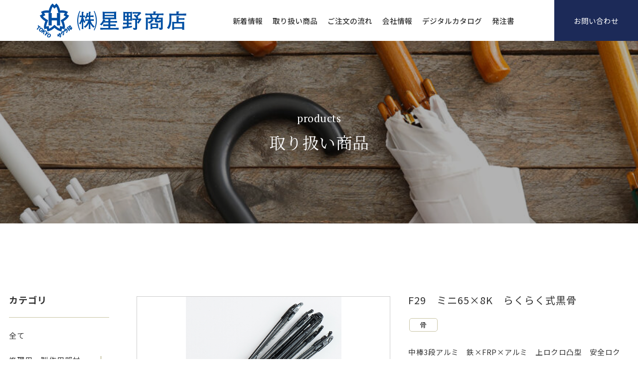

--- FILE ---
content_type: text/html; charset=UTF-8
request_url: https://hoshino-kasa.com/%E3%83%9F%E3%83%8B65x8k%E3%80%80%E3%82%89%E3%81%8F%E3%82%89%E3%81%8F%E5%BC%8F%E9%BB%92%E9%AA%A8/
body_size: 19027
content:
<!DOCTYPE html>
<html lang="ja">
<head>
    <meta charset="UTF-8">
	<!-- Google tag (gtag.js) -->
	<script async src="https://www.googletagmanager.com/gtag/js?id=G-2Z0MJD4Z0E"></script>
	<script>
		window.dataLayer = window.dataLayer || [];
		function gtag(){dataLayer.push(arguments);}
		gtag('js', new Date());

		gtag('config', 'G-2Z0MJD4Z0E');
	</script>
	<meta http-equiv="X-UA-Compatible" content="IE=edge">
    <meta name="viewport" content="width=device-width, initial-scale=1.0">
    <link rel="stylesheet" href="https://hoshino-kasa.com/wp-content/themes/hoshino/common/css/reset.css">
                    <link rel="stylesheet" type="text/css" href="https://hoshino-kasa.com/wp-content/themes/hoshino/common/css/slick.css"/>
        <link rel="stylesheet" type="text/css" href="https://hoshino-kasa.com/wp-content/themes/hoshino/common/css/owl.carousel.min.css">
                    
    <link rel="stylesheet" href="https://hoshino-kasa.com/wp-content/themes/hoshino/style.css?20230214">

            <link rel="stylesheet" href="https://hoshino-kasa.com/wp-content/themes/hoshino/common/css/lightbox.min.css">
        <link rel="stylesheet" href="https://hoshino-kasa.com/wp-content/themes/hoshino/common/css/css.css?20230214" >
    
    
		<!-- All in One SEO 4.6.8.1 - aioseo.com -->
		<meta name="robots" content="max-image-preview:large" />
		<link rel="canonical" href="https://hoshino-kasa.com/%e3%83%9f%e3%83%8b65x8k%e3%80%80%e3%82%89%e3%81%8f%e3%82%89%e3%81%8f%e5%bc%8f%e9%bb%92%e9%aa%a8/" />
		<meta name="generator" content="All in One SEO (AIOSEO) 4.6.8.1" />
		<meta property="og:locale" content="ja_JP" />
		<meta property="og:site_name" content="株式会社 星野商店｜星野商店は創業110周年を迎える 洋傘加工･修繕材料、洋傘･雨衣の販売メーカーです。 | 雨傘・パラソル・修理用部材・製作用部材・レインコート・ステッキ・オリジナル傘製（OEM）など豊富にご用意しております。傘に関しては購入店やメーカーでも修理が困難な場合も多いです。星野商店では、汎用品と呼ばれる一般的な材料をご用意しております。" />
		<meta property="og:type" content="article" />
		<meta property="og:title" content="F29 ミニ65×8K らくらく式黒骨 | 株式会社 星野商店｜星野商店は創業110周年を迎える 洋傘加工･修繕材料、洋傘･雨衣の販売メーカーです。" />
		<meta property="og:url" content="https://hoshino-kasa.com/%e3%83%9f%e3%83%8b65x8k%e3%80%80%e3%82%89%e3%81%8f%e3%82%89%e3%81%8f%e5%bc%8f%e9%bb%92%e9%aa%a8/" />
		<meta property="og:image" content="https://hoshino-kasa.com/wp-content/uploads/2022/02/cropped-logo.png" />
		<meta property="og:image:secure_url" content="https://hoshino-kasa.com/wp-content/uploads/2022/02/cropped-logo.png" />
		<meta property="article:published_time" content="2022-02-22T00:46:20+00:00" />
		<meta property="article:modified_time" content="2022-08-04T04:40:57+00:00" />
		<meta name="twitter:card" content="summary" />
		<meta name="twitter:title" content="F29 ミニ65×8K らくらく式黒骨 | 株式会社 星野商店｜星野商店は創業110周年を迎える 洋傘加工･修繕材料、洋傘･雨衣の販売メーカーです。" />
		<meta name="twitter:image" content="https://hoshino-kasa.com/wp-content/uploads/2022/02/cropped-logo.png" />
		<script type="application/ld+json" class="aioseo-schema">
			{"@context":"https:\/\/schema.org","@graph":[{"@type":"BlogPosting","@id":"https:\/\/hoshino-kasa.com\/%e3%83%9f%e3%83%8b65x8k%e3%80%80%e3%82%89%e3%81%8f%e3%82%89%e3%81%8f%e5%bc%8f%e9%bb%92%e9%aa%a8\/#blogposting","name":"F29 \u30df\u30cb65\u00d78K \u3089\u304f\u3089\u304f\u5f0f\u9ed2\u9aa8 | \u682a\u5f0f\u4f1a\u793e \u661f\u91ce\u5546\u5e97\uff5c\u661f\u91ce\u5546\u5e97\u306f\u5275\u696d110\u5468\u5e74\u3092\u8fce\u3048\u308b \u6d0b\u5098\u52a0\u5de5\uff65\u4fee\u7e55\u6750\u6599\u3001\u6d0b\u5098\uff65\u96e8\u8863\u306e\u8ca9\u58f2\u30e1\u30fc\u30ab\u30fc\u3067\u3059\u3002","headline":"F29\u3000\u30df\u30cb65\u00d78K\u3000\u3089\u304f\u3089\u304f\u5f0f\u9ed2\u9aa8","author":{"@id":"https:\/\/hoshino-kasa.com\/author\/admin\/#author"},"publisher":{"@id":"https:\/\/hoshino-kasa.com\/#organization"},"image":{"@type":"ImageObject","url":"https:\/\/hoshino-kasa.com\/wp-content\/uploads\/2022\/02\/\uff2629\u3000\u30df\u30cb65\u00d78K\u3089\u304f\u3089\u304f\u9ed2\u9aa80251.jpg","width":598,"height":630,"caption":"F29\u3000\u30df\u30cb65\u00d78K\u3000\u3089\u304f\u3089\u304f\u5f0f\u9ed2\u9aa8"},"datePublished":"2022-02-22T09:46:20+09:00","dateModified":"2022-08-04T13:40:57+09:00","inLanguage":"ja","mainEntityOfPage":{"@id":"https:\/\/hoshino-kasa.com\/%e3%83%9f%e3%83%8b65x8k%e3%80%80%e3%82%89%e3%81%8f%e3%82%89%e3%81%8f%e5%bc%8f%e9%bb%92%e9%aa%a8\/#webpage"},"isPartOf":{"@id":"https:\/\/hoshino-kasa.com\/%e3%83%9f%e3%83%8b65x8k%e3%80%80%e3%82%89%e3%81%8f%e3%82%89%e3%81%8f%e5%bc%8f%e9%bb%92%e9%aa%a8\/#webpage"},"articleSection":"\u9aa8"},{"@type":"BreadcrumbList","@id":"https:\/\/hoshino-kasa.com\/%e3%83%9f%e3%83%8b65x8k%e3%80%80%e3%82%89%e3%81%8f%e3%82%89%e3%81%8f%e5%bc%8f%e9%bb%92%e9%aa%a8\/#breadcrumblist","itemListElement":[{"@type":"ListItem","@id":"https:\/\/hoshino-kasa.com\/#listItem","position":1,"name":"\u5bb6","item":"https:\/\/hoshino-kasa.com\/","nextItem":"https:\/\/hoshino-kasa.com\/%e3%83%9f%e3%83%8b65x8k%e3%80%80%e3%82%89%e3%81%8f%e3%82%89%e3%81%8f%e5%bc%8f%e9%bb%92%e9%aa%a8\/#listItem"},{"@type":"ListItem","@id":"https:\/\/hoshino-kasa.com\/%e3%83%9f%e3%83%8b65x8k%e3%80%80%e3%82%89%e3%81%8f%e3%82%89%e3%81%8f%e5%bc%8f%e9%bb%92%e9%aa%a8\/#listItem","position":2,"name":"F29\u3000\u30df\u30cb65\u00d78K\u3000\u3089\u304f\u3089\u304f\u5f0f\u9ed2\u9aa8","previousItem":"https:\/\/hoshino-kasa.com\/#listItem"}]},{"@type":"Organization","@id":"https:\/\/hoshino-kasa.com\/#organization","name":"(\u682a)\u661f\u91ce\u5546\u5e97","description":"\u96e8\u5098\u30fb\u30d1\u30e9\u30bd\u30eb\u30fb\u4fee\u7406\u7528\u90e8\u6750\u30fb\u88fd\u4f5c\u7528\u90e8\u6750\u30fb\u30ec\u30a4\u30f3\u30b3\u30fc\u30c8\u30fb\u30b9\u30c6\u30c3\u30ad\u30fb\u30aa\u30ea\u30b8\u30ca\u30eb\u5098\u88fd\uff08OEM\uff09\u306a\u3069\u8c4a\u5bcc\u306b\u3054\u7528\u610f\u3057\u3066\u304a\u308a\u307e\u3059\u3002\u5098\u306b\u95a2\u3057\u3066\u306f\u8cfc\u5165\u5e97\u3084\u30e1\u30fc\u30ab\u30fc\u3067\u3082\u4fee\u7406\u304c\u56f0\u96e3\u306a\u5834\u5408\u3082\u591a\u3044\u3067\u3059\u3002\u661f\u91ce\u5546\u5e97\u3067\u306f\u3001\u6c4e\u7528\u54c1\u3068\u547c\u3070\u308c\u308b\u4e00\u822c\u7684\u306a\u6750\u6599\u3092\u3054\u7528\u610f\u3057\u3066\u304a\u308a\u307e\u3059\u3002","url":"https:\/\/hoshino-kasa.com\/","logo":{"@type":"ImageObject","url":"https:\/\/hoshino-kasa.com\/wp-content\/uploads\/2022\/02\/cropped-logo.png","@id":"https:\/\/hoshino-kasa.com\/%e3%83%9f%e3%83%8b65x8k%e3%80%80%e3%82%89%e3%81%8f%e3%82%89%e3%81%8f%e5%bc%8f%e9%bb%92%e9%aa%a8\/#organizationLogo","width":301,"height":68},"image":{"@id":"https:\/\/hoshino-kasa.com\/%e3%83%9f%e3%83%8b65x8k%e3%80%80%e3%82%89%e3%81%8f%e3%82%89%e3%81%8f%e5%bc%8f%e9%bb%92%e9%aa%a8\/#organizationLogo"}},{"@type":"Person","@id":"https:\/\/hoshino-kasa.com\/author\/admin\/#author","url":"https:\/\/hoshino-kasa.com\/author\/admin\/","name":"admin","image":{"@type":"ImageObject","@id":"https:\/\/hoshino-kasa.com\/%e3%83%9f%e3%83%8b65x8k%e3%80%80%e3%82%89%e3%81%8f%e3%82%89%e3%81%8f%e5%bc%8f%e9%bb%92%e9%aa%a8\/#authorImage","url":"https:\/\/secure.gravatar.com\/avatar\/bb72db27e0af6c43b2c9af5038df1d9ec3bffa893edd402a4e7d54eb7f821673?s=96&d=mm&r=g","width":96,"height":96,"caption":"admin"}},{"@type":"WebPage","@id":"https:\/\/hoshino-kasa.com\/%e3%83%9f%e3%83%8b65x8k%e3%80%80%e3%82%89%e3%81%8f%e3%82%89%e3%81%8f%e5%bc%8f%e9%bb%92%e9%aa%a8\/#webpage","url":"https:\/\/hoshino-kasa.com\/%e3%83%9f%e3%83%8b65x8k%e3%80%80%e3%82%89%e3%81%8f%e3%82%89%e3%81%8f%e5%bc%8f%e9%bb%92%e9%aa%a8\/","name":"F29 \u30df\u30cb65\u00d78K \u3089\u304f\u3089\u304f\u5f0f\u9ed2\u9aa8 | \u682a\u5f0f\u4f1a\u793e \u661f\u91ce\u5546\u5e97\uff5c\u661f\u91ce\u5546\u5e97\u306f\u5275\u696d110\u5468\u5e74\u3092\u8fce\u3048\u308b \u6d0b\u5098\u52a0\u5de5\uff65\u4fee\u7e55\u6750\u6599\u3001\u6d0b\u5098\uff65\u96e8\u8863\u306e\u8ca9\u58f2\u30e1\u30fc\u30ab\u30fc\u3067\u3059\u3002","inLanguage":"ja","isPartOf":{"@id":"https:\/\/hoshino-kasa.com\/#website"},"breadcrumb":{"@id":"https:\/\/hoshino-kasa.com\/%e3%83%9f%e3%83%8b65x8k%e3%80%80%e3%82%89%e3%81%8f%e3%82%89%e3%81%8f%e5%bc%8f%e9%bb%92%e9%aa%a8\/#breadcrumblist"},"author":{"@id":"https:\/\/hoshino-kasa.com\/author\/admin\/#author"},"creator":{"@id":"https:\/\/hoshino-kasa.com\/author\/admin\/#author"},"image":{"@type":"ImageObject","url":"https:\/\/hoshino-kasa.com\/wp-content\/uploads\/2022\/02\/\uff2629\u3000\u30df\u30cb65\u00d78K\u3089\u304f\u3089\u304f\u9ed2\u9aa80251.jpg","@id":"https:\/\/hoshino-kasa.com\/%e3%83%9f%e3%83%8b65x8k%e3%80%80%e3%82%89%e3%81%8f%e3%82%89%e3%81%8f%e5%bc%8f%e9%bb%92%e9%aa%a8\/#mainImage","width":598,"height":630,"caption":"F29\u3000\u30df\u30cb65\u00d78K\u3000\u3089\u304f\u3089\u304f\u5f0f\u9ed2\u9aa8"},"primaryImageOfPage":{"@id":"https:\/\/hoshino-kasa.com\/%e3%83%9f%e3%83%8b65x8k%e3%80%80%e3%82%89%e3%81%8f%e3%82%89%e3%81%8f%e5%bc%8f%e9%bb%92%e9%aa%a8\/#mainImage"},"datePublished":"2022-02-22T09:46:20+09:00","dateModified":"2022-08-04T13:40:57+09:00"},{"@type":"WebSite","@id":"https:\/\/hoshino-kasa.com\/#website","url":"https:\/\/hoshino-kasa.com\/","name":"\u682a\u5f0f\u4f1a\u793e \u661f\u91ce\u5546\u5e97\uff5c\u661f\u91ce\u5546\u5e97\u306f\u5275\u696d110\u5468\u5e74\u3092\u8fce\u3048\u308b \u6d0b\u5098\u52a0\u5de5\uff65\u4fee\u7e55\u6750\u6599\u3001\u6d0b\u5098\uff65\u96e8\u8863\u306e\u8ca9\u58f2\u30e1\u30fc\u30ab\u30fc\u3067\u3059\u3002","description":"\u96e8\u5098\u30fb\u30d1\u30e9\u30bd\u30eb\u30fb\u4fee\u7406\u7528\u90e8\u6750\u30fb\u88fd\u4f5c\u7528\u90e8\u6750\u30fb\u30ec\u30a4\u30f3\u30b3\u30fc\u30c8\u30fb\u30b9\u30c6\u30c3\u30ad\u30fb\u30aa\u30ea\u30b8\u30ca\u30eb\u5098\u88fd\uff08OEM\uff09\u306a\u3069\u8c4a\u5bcc\u306b\u3054\u7528\u610f\u3057\u3066\u304a\u308a\u307e\u3059\u3002\u5098\u306b\u95a2\u3057\u3066\u306f\u8cfc\u5165\u5e97\u3084\u30e1\u30fc\u30ab\u30fc\u3067\u3082\u4fee\u7406\u304c\u56f0\u96e3\u306a\u5834\u5408\u3082\u591a\u3044\u3067\u3059\u3002\u661f\u91ce\u5546\u5e97\u3067\u306f\u3001\u6c4e\u7528\u54c1\u3068\u547c\u3070\u308c\u308b\u4e00\u822c\u7684\u306a\u6750\u6599\u3092\u3054\u7528\u610f\u3057\u3066\u304a\u308a\u307e\u3059\u3002","inLanguage":"ja","publisher":{"@id":"https:\/\/hoshino-kasa.com\/#organization"}}]}
		</script>
		<!-- All in One SEO -->

<link rel="alternate" type="application/rss+xml" title="株式会社 星野商店｜星野商店は創業110周年を迎える 洋傘加工･修繕材料、洋傘･雨衣の販売メーカーです。 &raquo; F29　ミニ65×8K　らくらく式黒骨 のコメントのフィード" href="https://hoshino-kasa.com/%e3%83%9f%e3%83%8b65x8k%e3%80%80%e3%82%89%e3%81%8f%e3%82%89%e3%81%8f%e5%bc%8f%e9%bb%92%e9%aa%a8/feed/" />
<link rel="alternate" title="oEmbed (JSON)" type="application/json+oembed" href="https://hoshino-kasa.com/wp-json/oembed/1.0/embed?url=https%3A%2F%2Fhoshino-kasa.com%2F%25e3%2583%259f%25e3%2583%258b65x8k%25e3%2580%2580%25e3%2582%2589%25e3%2581%258f%25e3%2582%2589%25e3%2581%258f%25e5%25bc%258f%25e9%25bb%2592%25e9%25aa%25a8%2F" />
<link rel="alternate" title="oEmbed (XML)" type="text/xml+oembed" href="https://hoshino-kasa.com/wp-json/oembed/1.0/embed?url=https%3A%2F%2Fhoshino-kasa.com%2F%25e3%2583%259f%25e3%2583%258b65x8k%25e3%2580%2580%25e3%2582%2589%25e3%2581%258f%25e3%2582%2589%25e3%2581%258f%25e5%25bc%258f%25e9%25bb%2592%25e9%25aa%25a8%2F&#038;format=xml" />
<style id='wp-img-auto-sizes-contain-inline-css' type='text/css'>
img:is([sizes=auto i],[sizes^="auto," i]){contain-intrinsic-size:3000px 1500px}
/*# sourceURL=wp-img-auto-sizes-contain-inline-css */
</style>
<style id='wp-emoji-styles-inline-css' type='text/css'>

	img.wp-smiley, img.emoji {
		display: inline !important;
		border: none !important;
		box-shadow: none !important;
		height: 1em !important;
		width: 1em !important;
		margin: 0 0.07em !important;
		vertical-align: -0.1em !important;
		background: none !important;
		padding: 0 !important;
	}
/*# sourceURL=wp-emoji-styles-inline-css */
</style>
<style id='wp-block-library-inline-css' type='text/css'>
:root{--wp-block-synced-color:#7a00df;--wp-block-synced-color--rgb:122,0,223;--wp-bound-block-color:var(--wp-block-synced-color);--wp-editor-canvas-background:#ddd;--wp-admin-theme-color:#007cba;--wp-admin-theme-color--rgb:0,124,186;--wp-admin-theme-color-darker-10:#006ba1;--wp-admin-theme-color-darker-10--rgb:0,107,160.5;--wp-admin-theme-color-darker-20:#005a87;--wp-admin-theme-color-darker-20--rgb:0,90,135;--wp-admin-border-width-focus:2px}@media (min-resolution:192dpi){:root{--wp-admin-border-width-focus:1.5px}}.wp-element-button{cursor:pointer}:root .has-very-light-gray-background-color{background-color:#eee}:root .has-very-dark-gray-background-color{background-color:#313131}:root .has-very-light-gray-color{color:#eee}:root .has-very-dark-gray-color{color:#313131}:root .has-vivid-green-cyan-to-vivid-cyan-blue-gradient-background{background:linear-gradient(135deg,#00d084,#0693e3)}:root .has-purple-crush-gradient-background{background:linear-gradient(135deg,#34e2e4,#4721fb 50%,#ab1dfe)}:root .has-hazy-dawn-gradient-background{background:linear-gradient(135deg,#faaca8,#dad0ec)}:root .has-subdued-olive-gradient-background{background:linear-gradient(135deg,#fafae1,#67a671)}:root .has-atomic-cream-gradient-background{background:linear-gradient(135deg,#fdd79a,#004a59)}:root .has-nightshade-gradient-background{background:linear-gradient(135deg,#330968,#31cdcf)}:root .has-midnight-gradient-background{background:linear-gradient(135deg,#020381,#2874fc)}:root{--wp--preset--font-size--normal:16px;--wp--preset--font-size--huge:42px}.has-regular-font-size{font-size:1em}.has-larger-font-size{font-size:2.625em}.has-normal-font-size{font-size:var(--wp--preset--font-size--normal)}.has-huge-font-size{font-size:var(--wp--preset--font-size--huge)}.has-text-align-center{text-align:center}.has-text-align-left{text-align:left}.has-text-align-right{text-align:right}.has-fit-text{white-space:nowrap!important}#end-resizable-editor-section{display:none}.aligncenter{clear:both}.items-justified-left{justify-content:flex-start}.items-justified-center{justify-content:center}.items-justified-right{justify-content:flex-end}.items-justified-space-between{justify-content:space-between}.screen-reader-text{border:0;clip-path:inset(50%);height:1px;margin:-1px;overflow:hidden;padding:0;position:absolute;width:1px;word-wrap:normal!important}.screen-reader-text:focus{background-color:#ddd;clip-path:none;color:#444;display:block;font-size:1em;height:auto;left:5px;line-height:normal;padding:15px 23px 14px;text-decoration:none;top:5px;width:auto;z-index:100000}html :where(.has-border-color){border-style:solid}html :where([style*=border-top-color]){border-top-style:solid}html :where([style*=border-right-color]){border-right-style:solid}html :where([style*=border-bottom-color]){border-bottom-style:solid}html :where([style*=border-left-color]){border-left-style:solid}html :where([style*=border-width]){border-style:solid}html :where([style*=border-top-width]){border-top-style:solid}html :where([style*=border-right-width]){border-right-style:solid}html :where([style*=border-bottom-width]){border-bottom-style:solid}html :where([style*=border-left-width]){border-left-style:solid}html :where(img[class*=wp-image-]){height:auto;max-width:100%}:where(figure){margin:0 0 1em}html :where(.is-position-sticky){--wp-admin--admin-bar--position-offset:var(--wp-admin--admin-bar--height,0px)}@media screen and (max-width:600px){html :where(.is-position-sticky){--wp-admin--admin-bar--position-offset:0px}}

/*# sourceURL=wp-block-library-inline-css */
</style><style id='global-styles-inline-css' type='text/css'>
:root{--wp--preset--aspect-ratio--square: 1;--wp--preset--aspect-ratio--4-3: 4/3;--wp--preset--aspect-ratio--3-4: 3/4;--wp--preset--aspect-ratio--3-2: 3/2;--wp--preset--aspect-ratio--2-3: 2/3;--wp--preset--aspect-ratio--16-9: 16/9;--wp--preset--aspect-ratio--9-16: 9/16;--wp--preset--color--black: #000000;--wp--preset--color--cyan-bluish-gray: #abb8c3;--wp--preset--color--white: #ffffff;--wp--preset--color--pale-pink: #f78da7;--wp--preset--color--vivid-red: #cf2e2e;--wp--preset--color--luminous-vivid-orange: #ff6900;--wp--preset--color--luminous-vivid-amber: #fcb900;--wp--preset--color--light-green-cyan: #7bdcb5;--wp--preset--color--vivid-green-cyan: #00d084;--wp--preset--color--pale-cyan-blue: #8ed1fc;--wp--preset--color--vivid-cyan-blue: #0693e3;--wp--preset--color--vivid-purple: #9b51e0;--wp--preset--gradient--vivid-cyan-blue-to-vivid-purple: linear-gradient(135deg,rgb(6,147,227) 0%,rgb(155,81,224) 100%);--wp--preset--gradient--light-green-cyan-to-vivid-green-cyan: linear-gradient(135deg,rgb(122,220,180) 0%,rgb(0,208,130) 100%);--wp--preset--gradient--luminous-vivid-amber-to-luminous-vivid-orange: linear-gradient(135deg,rgb(252,185,0) 0%,rgb(255,105,0) 100%);--wp--preset--gradient--luminous-vivid-orange-to-vivid-red: linear-gradient(135deg,rgb(255,105,0) 0%,rgb(207,46,46) 100%);--wp--preset--gradient--very-light-gray-to-cyan-bluish-gray: linear-gradient(135deg,rgb(238,238,238) 0%,rgb(169,184,195) 100%);--wp--preset--gradient--cool-to-warm-spectrum: linear-gradient(135deg,rgb(74,234,220) 0%,rgb(151,120,209) 20%,rgb(207,42,186) 40%,rgb(238,44,130) 60%,rgb(251,105,98) 80%,rgb(254,248,76) 100%);--wp--preset--gradient--blush-light-purple: linear-gradient(135deg,rgb(255,206,236) 0%,rgb(152,150,240) 100%);--wp--preset--gradient--blush-bordeaux: linear-gradient(135deg,rgb(254,205,165) 0%,rgb(254,45,45) 50%,rgb(107,0,62) 100%);--wp--preset--gradient--luminous-dusk: linear-gradient(135deg,rgb(255,203,112) 0%,rgb(199,81,192) 50%,rgb(65,88,208) 100%);--wp--preset--gradient--pale-ocean: linear-gradient(135deg,rgb(255,245,203) 0%,rgb(182,227,212) 50%,rgb(51,167,181) 100%);--wp--preset--gradient--electric-grass: linear-gradient(135deg,rgb(202,248,128) 0%,rgb(113,206,126) 100%);--wp--preset--gradient--midnight: linear-gradient(135deg,rgb(2,3,129) 0%,rgb(40,116,252) 100%);--wp--preset--font-size--small: 13px;--wp--preset--font-size--medium: 20px;--wp--preset--font-size--large: 36px;--wp--preset--font-size--x-large: 42px;--wp--preset--spacing--20: 0.44rem;--wp--preset--spacing--30: 0.67rem;--wp--preset--spacing--40: 1rem;--wp--preset--spacing--50: 1.5rem;--wp--preset--spacing--60: 2.25rem;--wp--preset--spacing--70: 3.38rem;--wp--preset--spacing--80: 5.06rem;--wp--preset--shadow--natural: 6px 6px 9px rgba(0, 0, 0, 0.2);--wp--preset--shadow--deep: 12px 12px 50px rgba(0, 0, 0, 0.4);--wp--preset--shadow--sharp: 6px 6px 0px rgba(0, 0, 0, 0.2);--wp--preset--shadow--outlined: 6px 6px 0px -3px rgb(255, 255, 255), 6px 6px rgb(0, 0, 0);--wp--preset--shadow--crisp: 6px 6px 0px rgb(0, 0, 0);}:where(.is-layout-flex){gap: 0.5em;}:where(.is-layout-grid){gap: 0.5em;}body .is-layout-flex{display: flex;}.is-layout-flex{flex-wrap: wrap;align-items: center;}.is-layout-flex > :is(*, div){margin: 0;}body .is-layout-grid{display: grid;}.is-layout-grid > :is(*, div){margin: 0;}:where(.wp-block-columns.is-layout-flex){gap: 2em;}:where(.wp-block-columns.is-layout-grid){gap: 2em;}:where(.wp-block-post-template.is-layout-flex){gap: 1.25em;}:where(.wp-block-post-template.is-layout-grid){gap: 1.25em;}.has-black-color{color: var(--wp--preset--color--black) !important;}.has-cyan-bluish-gray-color{color: var(--wp--preset--color--cyan-bluish-gray) !important;}.has-white-color{color: var(--wp--preset--color--white) !important;}.has-pale-pink-color{color: var(--wp--preset--color--pale-pink) !important;}.has-vivid-red-color{color: var(--wp--preset--color--vivid-red) !important;}.has-luminous-vivid-orange-color{color: var(--wp--preset--color--luminous-vivid-orange) !important;}.has-luminous-vivid-amber-color{color: var(--wp--preset--color--luminous-vivid-amber) !important;}.has-light-green-cyan-color{color: var(--wp--preset--color--light-green-cyan) !important;}.has-vivid-green-cyan-color{color: var(--wp--preset--color--vivid-green-cyan) !important;}.has-pale-cyan-blue-color{color: var(--wp--preset--color--pale-cyan-blue) !important;}.has-vivid-cyan-blue-color{color: var(--wp--preset--color--vivid-cyan-blue) !important;}.has-vivid-purple-color{color: var(--wp--preset--color--vivid-purple) !important;}.has-black-background-color{background-color: var(--wp--preset--color--black) !important;}.has-cyan-bluish-gray-background-color{background-color: var(--wp--preset--color--cyan-bluish-gray) !important;}.has-white-background-color{background-color: var(--wp--preset--color--white) !important;}.has-pale-pink-background-color{background-color: var(--wp--preset--color--pale-pink) !important;}.has-vivid-red-background-color{background-color: var(--wp--preset--color--vivid-red) !important;}.has-luminous-vivid-orange-background-color{background-color: var(--wp--preset--color--luminous-vivid-orange) !important;}.has-luminous-vivid-amber-background-color{background-color: var(--wp--preset--color--luminous-vivid-amber) !important;}.has-light-green-cyan-background-color{background-color: var(--wp--preset--color--light-green-cyan) !important;}.has-vivid-green-cyan-background-color{background-color: var(--wp--preset--color--vivid-green-cyan) !important;}.has-pale-cyan-blue-background-color{background-color: var(--wp--preset--color--pale-cyan-blue) !important;}.has-vivid-cyan-blue-background-color{background-color: var(--wp--preset--color--vivid-cyan-blue) !important;}.has-vivid-purple-background-color{background-color: var(--wp--preset--color--vivid-purple) !important;}.has-black-border-color{border-color: var(--wp--preset--color--black) !important;}.has-cyan-bluish-gray-border-color{border-color: var(--wp--preset--color--cyan-bluish-gray) !important;}.has-white-border-color{border-color: var(--wp--preset--color--white) !important;}.has-pale-pink-border-color{border-color: var(--wp--preset--color--pale-pink) !important;}.has-vivid-red-border-color{border-color: var(--wp--preset--color--vivid-red) !important;}.has-luminous-vivid-orange-border-color{border-color: var(--wp--preset--color--luminous-vivid-orange) !important;}.has-luminous-vivid-amber-border-color{border-color: var(--wp--preset--color--luminous-vivid-amber) !important;}.has-light-green-cyan-border-color{border-color: var(--wp--preset--color--light-green-cyan) !important;}.has-vivid-green-cyan-border-color{border-color: var(--wp--preset--color--vivid-green-cyan) !important;}.has-pale-cyan-blue-border-color{border-color: var(--wp--preset--color--pale-cyan-blue) !important;}.has-vivid-cyan-blue-border-color{border-color: var(--wp--preset--color--vivid-cyan-blue) !important;}.has-vivid-purple-border-color{border-color: var(--wp--preset--color--vivid-purple) !important;}.has-vivid-cyan-blue-to-vivid-purple-gradient-background{background: var(--wp--preset--gradient--vivid-cyan-blue-to-vivid-purple) !important;}.has-light-green-cyan-to-vivid-green-cyan-gradient-background{background: var(--wp--preset--gradient--light-green-cyan-to-vivid-green-cyan) !important;}.has-luminous-vivid-amber-to-luminous-vivid-orange-gradient-background{background: var(--wp--preset--gradient--luminous-vivid-amber-to-luminous-vivid-orange) !important;}.has-luminous-vivid-orange-to-vivid-red-gradient-background{background: var(--wp--preset--gradient--luminous-vivid-orange-to-vivid-red) !important;}.has-very-light-gray-to-cyan-bluish-gray-gradient-background{background: var(--wp--preset--gradient--very-light-gray-to-cyan-bluish-gray) !important;}.has-cool-to-warm-spectrum-gradient-background{background: var(--wp--preset--gradient--cool-to-warm-spectrum) !important;}.has-blush-light-purple-gradient-background{background: var(--wp--preset--gradient--blush-light-purple) !important;}.has-blush-bordeaux-gradient-background{background: var(--wp--preset--gradient--blush-bordeaux) !important;}.has-luminous-dusk-gradient-background{background: var(--wp--preset--gradient--luminous-dusk) !important;}.has-pale-ocean-gradient-background{background: var(--wp--preset--gradient--pale-ocean) !important;}.has-electric-grass-gradient-background{background: var(--wp--preset--gradient--electric-grass) !important;}.has-midnight-gradient-background{background: var(--wp--preset--gradient--midnight) !important;}.has-small-font-size{font-size: var(--wp--preset--font-size--small) !important;}.has-medium-font-size{font-size: var(--wp--preset--font-size--medium) !important;}.has-large-font-size{font-size: var(--wp--preset--font-size--large) !important;}.has-x-large-font-size{font-size: var(--wp--preset--font-size--x-large) !important;}
/*# sourceURL=global-styles-inline-css */
</style>

<style id='classic-theme-styles-inline-css' type='text/css'>
/*! This file is auto-generated */
.wp-block-button__link{color:#fff;background-color:#32373c;border-radius:9999px;box-shadow:none;text-decoration:none;padding:calc(.667em + 2px) calc(1.333em + 2px);font-size:1.125em}.wp-block-file__button{background:#32373c;color:#fff;text-decoration:none}
/*# sourceURL=/wp-includes/css/classic-themes.min.css */
</style>
<link rel='stylesheet' id='wp-pagenavi-css' href='https://hoshino-kasa.com/wp-content/plugins/wp-pagenavi/pagenavi-css.css?ver=2.70' type='text/css' media='all' />
<link rel="https://api.w.org/" href="https://hoshino-kasa.com/wp-json/" /><link rel="alternate" title="JSON" type="application/json" href="https://hoshino-kasa.com/wp-json/wp/v2/posts/1227" /><link rel="EditURI" type="application/rsd+xml" title="RSD" href="https://hoshino-kasa.com/xmlrpc.php?rsd" />
<meta name="generator" content="WordPress 6.9" />
<link rel='shortlink' href='https://hoshino-kasa.com/?p=1227' />
<noscript><style>.lazyload[data-src]{display:none !important;}</style></noscript><style>.lazyload{background-image:none !important;}.lazyload:before{background-image:none !important;}</style><link rel="icon" href="https://hoshino-kasa.com/wp-content/uploads/2022/02/cropped-favicon-32x32.png" sizes="32x32" />
<link rel="icon" href="https://hoshino-kasa.com/wp-content/uploads/2022/02/cropped-favicon-192x192.png" sizes="192x192" />
<link rel="apple-touch-icon" href="https://hoshino-kasa.com/wp-content/uploads/2022/02/cropped-favicon-180x180.png" />
<meta name="msapplication-TileImage" content="https://hoshino-kasa.com/wp-content/uploads/2022/02/cropped-favicon-270x270.png" />
</head>
<body class="wp-singular post-template-default single single-post postid-1227 single-format-standard wp-custom-logo wp-theme-hoshino">
    <!-- <div class="loading-img">
        <img src="[data-uri]" alt="読み込み中" data-src="https://hoshino-kasa.com/wp-content/themes/hoshino/common/img/loading.gif" decoding="async" class="lazyload" data-eio-rwidth="200" data-eio-rheight="200"><noscript><img src="https://hoshino-kasa.com/wp-content/themes/hoshino/common/img/loading.gif" alt="読み込み中" data-eio="l"></noscript>
    </div> -->
    <header>
        <div class="group_header gflex gflex-center-between">
            <div class="item_gp_header">
                <h1 class="logo">
                    <a href="https://hoshino-kasa.com" class="hv-o">
                        <img src="[data-uri]" alt="株式会社 星野商店｜星野商店は創業110周年を迎える 洋傘加工･修繕材料、洋傘･雨衣の販売メーカーです。" data-src="https://hoshino-kasa.com/wp-content/uploads/2022/02/cropped-logo.png" decoding="async" class="lazyload" data-eio-rwidth="301" data-eio-rheight="68"><noscript><img src="https://hoshino-kasa.com/wp-content/uploads/2022/02/cropped-logo.png" alt="株式会社 星野商店｜星野商店は創業110周年を迎える 洋傘加工･修繕材料、洋傘･雨衣の販売メーカーです。" data-eio="l"></noscript>                    </a>
                </h1>

                <div class="wp-btn-humbager">
                    <div class="group_btn_contact">
                        <a href="https://hoshino-kasa.com/contact/" class="hv-o" target="_self">
                            <span>お問い合わせ</span>
                        </a>
                    </div>
                    <div class="chane-x" id="humbager">
                        <div>
                            <div class="bar1"></div>
                            <div class="bar2"></div>
                            <div class="bar3"></div>
                        </div>
                    </div>
                </div>
            </div>
            <div class="item_gp_header">
                <ul id="menu-main-menu" class="menu gflex gflex-center-end text_default"><li id="menu-item-24" class="menu-item menu-item-type-post_type menu-item-object-page menu-item-24"><a href="https://hoshino-kasa.com/news/">新着情報</a></li>
<li id="menu-item-23" class="menu-item menu-item-type-post_type menu-item-object-page menu-item-23"><a href="https://hoshino-kasa.com/products/">取り扱い商品</a></li>
<li id="menu-item-22" class="menu-item menu-item-type-post_type menu-item-object-page menu-item-22"><a href="https://hoshino-kasa.com/flow/">ご注文の流れ</a></li>
<li id="menu-item-21" class="menu-item menu-item-type-post_type menu-item-object-page menu-item-21"><a href="https://hoshino-kasa.com/company/">会社情報</a></li>
<li id="menu-item-2992" class="menu-item menu-item-type-custom menu-item-object-custom menu-item-2992"><a href="/contact#materials">デジタルカタログ</a></li>
<li id="menu-item-2993" class="menu-item menu-item-type-custom menu-item-object-custom menu-item-2993"><a href="/contact#materials">発注書</a></li>
<li id="menu-item-20" class="group_btn_contact menu-item menu-item-type-post_type menu-item-object-page menu-item-20"><a href="https://hoshino-kasa.com/contact/">お問い合わせ</a></li>
</ul>            </div>
        </div>
    </header>
    <main>
            
    

        <section class="group_hoshino_banner fade-op lazyload" style=""  data-back="https://hoshino-kasa.com/wp-content/uploads/2022/03/banner_05.jpg"> 

        
        <div class="gird-1300">

            <h2 class="hoshino_title_banner ">

                <span class="en pt">products</span>

                <span class="ja noto-serif-jp">

                    取り扱い商品
                </span>

            </h2>

        </div>

  </section>



<section class="group_hoshino_products fade-op">

    <div class="grid-1300">

        <div class="gflex">

            <div class="item_product">



                <h3 class="title-product">

                    <span>カテゴリ</span>

                </h3>

                <ul class="get_cate_products"><li><a href="https://hoshino-kasa.com/products" class="hv-o"><span>全て</span></a></li><li><a href="https://hoshino-kasa.com/category/repair-production/" class="hv-o"><span>修理用・製作用部材</span></a><span class="OpenMenu"></span><ul class="submenu_cat"><li><a href="https://hoshino-kasa.com/category/repair-production/material/" class="hv-o"><span>材料</span></a></li><li><a href="https://hoshino-kasa.com/category/repair-production/bone/" class="hv-o"><span>骨</span></a></li><li><a href="https://hoshino-kasa.com/category/repair-production/at-hand/" class="hv-o"><span>手元</span></a></li><li><a href="https://hoshino-kasa.com/category/repair-production/stone-tip/" class="hv-o"><span>石突（陳傘）</span></a></li><li><a href="https://hoshino-kasa.com/category/repair-production/dew-destination/" class="hv-o"><span>露先</span></a></li><li><a href="https://hoshino-kasa.com/category/repair-production/paraffin/" class="hv-o"><span>パラフィン</span></a></li><li><a href="https://hoshino-kasa.com/category/repair-production/umbrella-box/" class="hv-o"><span>傘箱</span></a></li></ul></li><li><a href="https://hoshino-kasa.com/category/%e5%b7%a5%e5%85%b7/" class="hv-o"><span>工具</span></a><ul class="submenu_cat"></ul></li><li><a href="https://hoshino-kasa.com/category/%e4%bb%80%e5%99%a8/" class="hv-o"><span>什器</span></a><ul class="submenu_cat"></ul></li><li><a href="https://hoshino-kasa.com/category/amagasa/" class="hv-o"><span>雨傘</span></a><span class="OpenMenu"></span><ul class="submenu_cat"><li><a href="https://hoshino-kasa.com/category/amagasa/vinyl-umbrella/" class="hv-o"><span>ビニール傘</span></a></li><li><a href="https://hoshino-kasa.com/category/amagasa/unisex/" class="hv-o"><span>男女兼用</span></a></li><li><a href="https://hoshino-kasa.com/category/amagasa/child/" class="hv-o"><span>子供</span></a></li><li><a href="https://hoshino-kasa.com/category/amagasa/gentleman/" class="hv-o"><span>紳士</span></a></li><li><a href="https://hoshino-kasa.com/category/amagasa/woman/" class="hv-o"><span>婦人</span></a></li></ul></li><li><a href="https://hoshino-kasa.com/category/umbrella/" class="hv-o"><span>パラソル</span></a><ul class="submenu_cat"></ul></li><li><a href="https://hoshino-kasa.com/category/aluminum-wand/" class="hv-o"><span>アルミステッキ</span></a><ul class="submenu_cat"></ul></li><li><a href="https://hoshino-kasa.com/category/raincoat/" class="hv-o"><span>レインコート</span></a><ul class="submenu_cat"></ul></li></ul> 





            </div>

            
	        
            <div class="item_product fade-op fade_fake">

                <div id="info_product_image" class="gflex">

                    <div class="item_info_pro_img">

                        <!-- IMG PRODUCT -->

                        
                            <div class="slider slider-single">

                                
                                    <div class="slide lazyload" style=""  data-back="https://hoshino-kasa.com/wp-content/uploads/2022/02/Ｆ29　ミニ65×8Kらくらく黒骨0251.jpg">

                                        <a href="https://hoshino-kasa.com/wp-content/uploads/2022/02/Ｆ29　ミニ65×8Kらくらく黒骨0251.jpg" data-lightbox="image-1" class="sp_ligbox"></a>

                                        <div class="cell">

                                            <div class="m-lens-container">

                                                <img alt="F29　ミニ65×8K　らくらく式黒骨" src="[data-uri]" class="img_hover lazyload" data-src="https://hoshino-kasa.com/wp-content/uploads/2022/02/Ｆ29　ミニ65×8Kらくらく黒骨0251.jpg" decoding="async" data-eio-rwidth="598" data-eio-rheight="630"><noscript><img alt="F29　ミニ65×8K　らくらく式黒骨" src="https://hoshino-kasa.com/wp-content/uploads/2022/02/Ｆ29　ミニ65×8Kらくらく黒骨0251.jpg" class="img_hover" data-eio="l"></noscript>

                                                <div class="m-lens"></div>

                                            </div>

                                        </div>

                                    </div>

                                
                            </div>



                            <div class="slider slider-nav">

                                
                                    <div class="slide lazyload" style="" data-back="https://hoshino-kasa.com/wp-content/uploads/2022/02/Ｆ29　ミニ65×8Kらくらく黒骨0251-300x316.jpg"></div>

                                
                            </div>

                                

                        
                        <!-- END IMG PRODUCT -->

                               

                    </div>

                    <div class="item_info_pro_img">

                        <div class="images">

                            <div class="zoom-area">

                                <img src="" />

                            </div>    

                        </div>  



                        <h3 class="title-product-details">

                            <span>F29　ミニ65×8K　らくらく式黒骨</span>

                        </h3>



                        <ul class="get_sub_category">

                            
                            <li><a href="https://hoshino-kasa.com/category/repair-production/bone/"><span class="span">骨</span></a></li>

                            
                        </ul>



                        <div class="product_desc_01 text_default">

                            <p>中棒3段アルミ　鉄×FRP×アルミ　上ロクロ凸型　安全ロクロ　耐風式　TIPイブシ色　8本骨、石突き黒色付き　ネジ式Φ16ｍｍ手元付き</p>

                        </div>



                        <div class="product_icon_01 gflex">

                            
                        </div>



                    </div>

                </div>

                <div id="info_product_btn" class="fade_fake">

                    <div class="wp-group-btn gflex fade-op">

                        <a href="https://hoshino-kasa.com/contact/" class="wp-btn-01 vs--1">

                            <span class="noto-serif-jp">お問い合わせ</span>

                        </a>



                        <a href="https://hoshino-kasa.com/contact#materials" class="wp-btn-01 vs--1">

                            <span class="noto-serif-jp">資料ダウンロード</span>

                        </a>

                    </div>

                </div>

                <div id="info_product_table" class="fade_fake">
                    
                    

                        <ul class="fade-op">
                            <li>

                                <div class="item_pro_table">

                                    <span>品番</span>

                                </div>

                                <div class="item_pro_table text_default">F29</div>

                            </li>



                            <li>

                                <div class="item_pro_table">

                                    <span>カラー</span>

                                </div>

                                <div class="item_pro_table text_default">黒骨</div>

                            </li>



                            <li>

                                <div class="item_pro_table">

                                    <span>JANCODE</span>

                                </div>

                                <div class="item_pro_table text_default">4989075902487</div>

                            </li>



                            <li>

                                <div class="item_pro_table">

                                    <span>生産地</span>

                                </div>

                                <div class="item_pro_table text_default"></div>

                            </li>



                            <li>

                                <div class="item_pro_table">

                                    <span>サイズ</span>

                                </div>

                                <div class="item_pro_table text_default">

                                
                                    
                                    <ul class="wp_info">
										
										
										
										
										                                        <li>
                                            <span>親骨</span>
                                            <span>65ｃｍ</span>
                                        </li>
										
										                                    </ul>

                                    
                                    
                                </div>

                            </li>



                            <li>

                                <div class="item_pro_table">

                                    <span>素材</span>

                                </div>

                                <div class="item_pro_table text_default">

                                
                                    
                                <ul class="wp_info">
									
									
									
									
									
									
									
									
									
									
									
									
									                                    </ul>

                                    
                                    
                                </div>

                            </li>

                            
                        </ul>

                                    </div>

                <div id="info_product_desc" class="text_default fade_fake">

                    <p>当サイト内のすべてのコンテンツ、テキスト、画像などの無断転載・無断使用はご遠慮ください。</p>

                    <p>商品画像はご利用環境により差異が生じます。<br>商品の写真は、なるべく実物に近い状態になるように努力しておりますが、光の具合やパソコンのモニターの種別、<br>環境によっては、見え方が実際のものと多少異なって見える場合もございますので、ご了承ください。<br>商品の数値は実測によるものです。多少の誤差はご容赦ください。<br>仕様は予告なく変更される場合があります。</p>

                </div>

                
                <div id="info_product_related" class="fade_fake">

                    

                    <h3 class="title_product_related">

                        <span class="noto-serif-jp">関連商品</span>

                    </h3>



                    <div class="list_related">

                        
                        

                            
                            
                            <ul id="pageProduct" class="get_list_product gflex addClassSlider">

                                
                                        <li data-post="1">

                                            <a href="https://hoshino-kasa.com/f%e3%82%b9%e3%83%9d%e3%83%83%e3%83%88-63-5x8k%e3%80%80%e9%95%b7%e3%80%80bj%e5%bc%8f%e3%80%80%e9%bb%92%e9%aa%a8%e3%80%80%e9%89%84%e9%aa%a8%e3%80%80%e5%85%b1%e5%85%88%e3%80%80%e4%b8%a1%e5%88%87/">

                                                <div class="ovh">
                                                    <!-- <span class="thumbnail_product lazyload"  style=""  data-back="https://hoshino-kasa.com/wp-content/uploads/2022/09/F23-68.5×8K　長　BJ式　黒骨　鉄骨　共先　両切り_R.jpg"></span> -->
                                                    <span class="thumbnail_product">
                                                        <img src="[data-uri]" alt="Fスポット  63.5×8K　長　BJ式　黒骨　鉄骨　共先　両切り" class="zoomImg lazyload" data-src="https://hoshino-kasa.com/wp-content/uploads/2022/09/F23-68.5×8K　長　BJ式　黒骨　鉄骨　共先　両切り_R.jpg" decoding="async" data-eio-rwidth="1200" data-eio-rheight="339"><noscript><img src=" https://hoshino-kasa.com/wp-content/uploads/2022/09/F23-68.5×8K　長　BJ式　黒骨　鉄骨　共先　両切り_R.jpg " alt="Fスポット  63.5×8K　長　BJ式　黒骨　鉄骨　共先　両切り" class="zoomImg" data-eio="l"></noscript>
                                                    </span>
                                                </div>

                                                <h3 class="title-product-01 text_default hv-o"><span>Fスポット  63.5×8K　長　BJ式　黒骨　鉄骨　共先　両切り</span></h3>

                                            </a>

                                            <ul class="get_sub_category">

                                                
                                                <li><a href="https://hoshino-kasa.com/category/repair-production/bone/"><span class="span">骨</span></a></li>

                                                
                                            </ul>

                                        </li>

                                
                                        <li data-post="2">

                                            <a href="https://hoshino-kasa.com/f49-60-5x8k%e3%80%80%e9%95%b7%e3%80%80bj%e5%bc%8f%e3%80%80gf%e9%aa%a8%e3%80%80%e5%85%b1%e5%85%88%e3%80%80%e4%b8%a1%e5%88%87%e3%82%8a/">

                                                <div class="ovh">
                                                    <!-- <span class="thumbnail_product lazyload"  style=""  data-back="https://hoshino-kasa.com/wp-content/uploads/2022/09/F49-60.5×8K　長　BJ式　GF骨　共先　両切り_R.jpg"></span> -->
                                                    <span class="thumbnail_product">
                                                        <img src="[data-uri]" alt="F49  60.5×8K　長　BJ式　GF骨　共先　両切り" class="zoomImg lazyload" data-src="https://hoshino-kasa.com/wp-content/uploads/2022/09/F49-60.5×8K　長　BJ式　GF骨　共先　両切り_R.jpg" decoding="async" data-eio-rwidth="1200" data-eio-rheight="331"><noscript><img src=" https://hoshino-kasa.com/wp-content/uploads/2022/09/F49-60.5×8K　長　BJ式　GF骨　共先　両切り_R.jpg " alt="F49  60.5×8K　長　BJ式　GF骨　共先　両切り" class="zoomImg" data-eio="l"></noscript>
                                                    </span>
                                                </div>

                                                <h3 class="title-product-01 text_default hv-o"><span>F49  60.5×8K　長　BJ式　GF骨　共先　両切り</span></h3>

                                            </a>

                                            <ul class="get_sub_category">

                                                
                                                <li><a href="https://hoshino-kasa.com/category/repair-production/bone/"><span class="span">骨</span></a></li>

                                                
                                            </ul>

                                        </li>

                                
                                        <li data-post="3">

                                            <a href="https://hoshino-kasa.com/f23-68-5x8k%e3%80%80%e9%95%b7%e3%80%80bj%e5%bc%8f%e3%80%80%e9%bb%92%e9%aa%a8%e3%80%80%e9%89%84%e9%aa%a8%e3%80%80%e5%85%b1%e5%85%88%e3%80%80%e4%b8%a1%e5%88%87%e3%82%8a/">

                                                <div class="ovh">
                                                    <!-- <span class="thumbnail_product lazyload"  style=""  data-back="https://hoshino-kasa.com/wp-content/uploads/2022/09/F23-68.5×8K　長　BJ式　黒骨　鉄骨　共先　両切り_R.jpg"></span> -->
                                                    <span class="thumbnail_product">
                                                        <img src="[data-uri]" alt="F23  68.5×8K　長　BJ式　黒骨　鉄骨　共先　両切り" class="zoomImg lazyload" data-src="https://hoshino-kasa.com/wp-content/uploads/2022/09/F23-68.5×8K　長　BJ式　黒骨　鉄骨　共先　両切り_R.jpg" decoding="async" data-eio-rwidth="1200" data-eio-rheight="339"><noscript><img src=" https://hoshino-kasa.com/wp-content/uploads/2022/09/F23-68.5×8K　長　BJ式　黒骨　鉄骨　共先　両切り_R.jpg " alt="F23  68.5×8K　長　BJ式　黒骨　鉄骨　共先　両切り" class="zoomImg" data-eio="l"></noscript>
                                                    </span>
                                                </div>

                                                <h3 class="title-product-01 text_default hv-o"><span>F23  68.5×8K　長　BJ式　黒骨　鉄骨　共先　両切り</span></h3>

                                            </a>

                                            <ul class="get_sub_category">

                                                
                                                <li><a href="https://hoshino-kasa.com/category/repair-production/bone/"><span class="span">骨</span></a></li>

                                                
                                            </ul>

                                        </li>

                                
                                        <li data-post="4">

                                            <a href="https://hoshino-kasa.com/f16%e3%80%80%e3%83%9f%e3%83%8b55x8k%e3%80%80hook%e9%bb%92%e9%aa%a8/">

                                                <div class="ovh">
                                                    <!-- <span class="thumbnail_product lazyload"  style=""  data-back="https://hoshino-kasa.com/wp-content/uploads/2022/09/F16　ミニ55×8K　HOOK黒骨_R.jpg"></span> -->
                                                    <span class="thumbnail_product">
                                                        <img src="[data-uri]" alt="F16　ミニ55×8K　HOOK黒骨" class="zoomImg lazyload" data-src="https://hoshino-kasa.com/wp-content/uploads/2022/09/F16　ミニ55×8K　HOOK黒骨_R.jpg" decoding="async" data-eio-rwidth="973" data-eio-rheight="630"><noscript><img src=" https://hoshino-kasa.com/wp-content/uploads/2022/09/F16　ミニ55×8K　HOOK黒骨_R.jpg " alt="F16　ミニ55×8K　HOOK黒骨" class="zoomImg" data-eio="l"></noscript>
                                                    </span>
                                                </div>

                                                <h3 class="title-product-01 text_default hv-o"><span>F16　ミニ55×8K　HOOK黒骨</span></h3>

                                            </a>

                                            <ul class="get_sub_category">

                                                
                                                <li><a href="https://hoshino-kasa.com/category/repair-production/bone/"><span class="span">骨</span></a></li>

                                                
                                            </ul>

                                        </li>

                                
                                        <li data-post="5">

                                            <a href="https://hoshino-kasa.com/f27-%e6%8a%9858x8k%e3%80%80hook%e9%bb%92%e9%aa%a8/">

                                                <div class="ovh">
                                                    <!-- <span class="thumbnail_product lazyload"  style=""  data-back="https://hoshino-kasa.com/wp-content/uploads/2022/09/F27-折58×8K　HOOK黒骨_R.jpg"></span> -->
                                                    <span class="thumbnail_product">
                                                        <img src="[data-uri]" alt="F27 折58×8K　HOOK黒骨" class="zoomImg lazyload" data-src="https://hoshino-kasa.com/wp-content/uploads/2022/09/F27-折58×8K　HOOK黒骨_R.jpg" decoding="async" data-eio-rwidth="1151" data-eio-rheight="630"><noscript><img src=" https://hoshino-kasa.com/wp-content/uploads/2022/09/F27-折58×8K　HOOK黒骨_R.jpg " alt="F27 折58×8K　HOOK黒骨" class="zoomImg" data-eio="l"></noscript>
                                                    </span>
                                                </div>

                                                <h3 class="title-product-01 text_default hv-o"><span>F27 折58×8K　HOOK黒骨</span></h3>

                                            </a>

                                            <ul class="get_sub_category">

                                                
                                                <li><a href="https://hoshino-kasa.com/category/repair-production/bone/"><span class="span">骨</span></a></li>

                                                
                                            </ul>

                                        </li>

                                
                                        <li data-post="6">

                                            <a href="https://hoshino-kasa.com/f26%e3%80%80%e3%83%9f%e3%83%8b50x6k%e3%80%80hook%e9%bb%92%e9%aa%a8/">

                                                <div class="ovh">
                                                    <!-- <span class="thumbnail_product lazyload"  style=""  data-back="https://hoshino-kasa.com/wp-content/uploads/2022/09/F26　ミニ50×6K　HOOK黒骨_R.jpg"></span> -->
                                                    <span class="thumbnail_product">
                                                        <img src="[data-uri]" alt="F26　ミニ50×6K　HOOK黒骨" class="zoomImg lazyload" data-src="https://hoshino-kasa.com/wp-content/uploads/2022/09/F26　ミニ50×6K　HOOK黒骨_R.jpg" decoding="async" data-eio-rwidth="997" data-eio-rheight="630"><noscript><img src=" https://hoshino-kasa.com/wp-content/uploads/2022/09/F26　ミニ50×6K　HOOK黒骨_R.jpg " alt="F26　ミニ50×6K　HOOK黒骨" class="zoomImg" data-eio="l"></noscript>
                                                    </span>
                                                </div>

                                                <h3 class="title-product-01 text_default hv-o"><span>F26　ミニ50×6K　HOOK黒骨</span></h3>

                                            </a>

                                            <ul class="get_sub_category">

                                                
                                                <li><a href="https://hoshino-kasa.com/category/repair-production/bone/"><span class="span">骨</span></a></li>

                                                
                                            </ul>

                                        </li>

                                
                                        <li data-post="7">

                                            <a href="https://hoshino-kasa.com/43-5x8k%e3%80%80%e9%95%b7%e3%80%80%e6%89%8b%e9%96%8b%e3%81%8d%e3%82%b9%e3%83%a9%e3%82%a4%e3%83%89%e5%bc%8f%e3%80%80%e7%99%bd%e9%aa%a8/">

                                                <div class="ovh">
                                                    <!-- <span class="thumbnail_product lazyload"  style=""  data-back="https://hoshino-kasa.com/wp-content/uploads/2022/02/Ｆ41　43.5k×8Kスライド0219-e1661734607675.jpg"></span> -->
                                                    <span class="thumbnail_product">
                                                        <img src="[data-uri]" alt="F41  43.5×8K　長　手開き　白骨(完売)廃盤" class="zoomImg lazyload" data-src="https://hoshino-kasa.com/wp-content/uploads/2022/02/Ｆ41　43.5k×8Kスライド0219-e1661734607675.jpg" decoding="async" data-eio-rwidth="800" data-eio-rheight="468"><noscript><img src=" https://hoshino-kasa.com/wp-content/uploads/2022/02/Ｆ41　43.5k×8Kスライド0219-e1661734607675.jpg " alt="F41  43.5×8K　長　手開き　白骨(完売)廃盤" class="zoomImg" data-eio="l"></noscript>
                                                    </span>
                                                </div>

                                                <h3 class="title-product-01 text_default hv-o"><span>F41  43.5×8K　長　手開き　白骨(完売)廃盤</span></h3>

                                            </a>

                                            <ul class="get_sub_category">

                                                
                                                <li><a href="https://hoshino-kasa.com/category/repair-production/bone/"><span class="span">骨</span></a></li>

                                                
                                            </ul>

                                        </li>

                                
                                        <li data-post="8">

                                            <a href="https://hoshino-kasa.com/%e3%83%9f%e3%83%8b47x6k%e3%80%80hook%e7%99%bd%e9%aa%a8/">

                                                <div class="ovh">
                                                    <!-- <span class="thumbnail_product lazyload"  style=""  data-back="https://hoshino-kasa.com/wp-content/uploads/2022/02/Ｆ32　ミニ47×6KHOOK　0234.jpg"></span> -->
                                                    <span class="thumbnail_product">
                                                        <img src="[data-uri]" alt="F43　ミニ47×6K　HOOK白骨" class="zoomImg lazyload" data-src="https://hoshino-kasa.com/wp-content/uploads/2022/02/Ｆ32　ミニ47×6KHOOK　0234.jpg" decoding="async" data-eio-rwidth="682" data-eio-rheight="630"><noscript><img src=" https://hoshino-kasa.com/wp-content/uploads/2022/02/Ｆ32　ミニ47×6KHOOK　0234.jpg " alt="F43　ミニ47×6K　HOOK白骨" class="zoomImg" data-eio="l"></noscript>
                                                    </span>
                                                </div>

                                                <h3 class="title-product-01 text_default hv-o"><span>F43　ミニ47×6K　HOOK白骨</span></h3>

                                            </a>

                                            <ul class="get_sub_category">

                                                
                                                <li><a href="https://hoshino-kasa.com/category/repair-production/bone/"><span class="span">骨</span></a></li>

                                                
                                            </ul>

                                        </li>

                                
                                        <li data-post="9">

                                            <a href="https://hoshino-kasa.com/%e3%83%9f%e3%83%8b50x6k%e3%80%80hook%e7%99%bd%e9%aa%a8/">

                                                <div class="ovh">
                                                    <!-- <span class="thumbnail_product lazyload"  style=""  data-back="https://hoshino-kasa.com/wp-content/uploads/2022/02/Ｆ33　ミニ50×6KHOOK白骨0236.jpg"></span> -->
                                                    <span class="thumbnail_product">
                                                        <img src="[data-uri]" alt="F33　ミニ50×6K　HOOK白骨" class="zoomImg lazyload" data-src="https://hoshino-kasa.com/wp-content/uploads/2022/02/Ｆ33　ミニ50×6KHOOK白骨0236.jpg" decoding="async" data-eio-rwidth="704" data-eio-rheight="630"><noscript><img src=" https://hoshino-kasa.com/wp-content/uploads/2022/02/Ｆ33　ミニ50×6KHOOK白骨0236.jpg " alt="F33　ミニ50×6K　HOOK白骨" class="zoomImg" data-eio="l"></noscript>
                                                    </span>
                                                </div>

                                                <h3 class="title-product-01 text_default hv-o"><span>F33　ミニ50×6K　HOOK白骨</span></h3>

                                            </a>

                                            <ul class="get_sub_category">

                                                
                                                <li><a href="https://hoshino-kasa.com/category/repair-production/bone/"><span class="span">骨</span></a></li>

                                                
                                            </ul>

                                        </li>

                                
                                        <li data-post="10">

                                            <a href="https://hoshino-kasa.com/45-5x8k%e3%80%80%e9%95%b7%e3%80%80%e6%89%8b%e9%96%8b%e3%81%8d%e3%80%80%e9%bb%92%e9%aa%a8/">

                                                <div class="ovh">
                                                    <!-- <span class="thumbnail_product lazyload"  style=""  data-back="https://hoshino-kasa.com/wp-content/uploads/2022/02/Ｆ18　45.5k×8K　0211-e1661734668976.jpg"></span> -->
                                                    <span class="thumbnail_product">
                                                        <img src="[data-uri]" alt="F18  45.5×8K　長　手開き　黒骨" class="zoomImg lazyload" data-src="https://hoshino-kasa.com/wp-content/uploads/2022/02/Ｆ18　45.5k×8K　0211-e1661734668976.jpg" decoding="async" data-eio-rwidth="800" data-eio-rheight="298"><noscript><img src=" https://hoshino-kasa.com/wp-content/uploads/2022/02/Ｆ18　45.5k×8K　0211-e1661734668976.jpg " alt="F18  45.5×8K　長　手開き　黒骨" class="zoomImg" data-eio="l"></noscript>
                                                    </span>
                                                </div>

                                                <h3 class="title-product-01 text_default hv-o"><span>F18  45.5×8K　長　手開き　黒骨</span></h3>

                                            </a>

                                            <ul class="get_sub_category">

                                                
                                                <li><a href="https://hoshino-kasa.com/category/repair-production/bone/"><span class="span">骨</span></a></li>

                                                
                                            </ul>

                                        </li>

                                
                                        <li data-post="11">

                                            <a href="https://hoshino-kasa.com/%e3%83%9f%e3%83%8b50x6k%e3%80%80hook%e9%bb%92%e9%aa%a8/">

                                                <div class="ovh">
                                                    <!-- <span class="thumbnail_product lazyload"  style=""  data-back="https://hoshino-kasa.com/wp-content/uploads/2022/02/Ｆ33　ミニ50×6KHOOK黒骨0238-e1661734628516.jpg"></span> -->
                                                    <span class="thumbnail_product">
                                                        <img src="[data-uri]" alt="F33　ミニ50×6K　HOOK黒骨　廃盤→F26へ" class="zoomImg lazyload" data-src="https://hoshino-kasa.com/wp-content/uploads/2022/02/Ｆ33　ミニ50×6KHOOK黒骨0238-e1661734628516.jpg" decoding="async" data-eio-rwidth="800" data-eio-rheight="617"><noscript><img src=" https://hoshino-kasa.com/wp-content/uploads/2022/02/Ｆ33　ミニ50×6KHOOK黒骨0238-e1661734628516.jpg " alt="F33　ミニ50×6K　HOOK黒骨　廃盤→F26へ" class="zoomImg" data-eio="l"></noscript>
                                                    </span>
                                                </div>

                                                <h3 class="title-product-01 text_default hv-o"><span>F33　ミニ50×6K　HOOK黒骨　廃盤→F26へ</span></h3>

                                            </a>

                                            <ul class="get_sub_category">

                                                
                                                <li><a href="https://hoshino-kasa.com/category/repair-production/bone/"><span class="span">骨</span></a></li>

                                                
                                            </ul>

                                        </li>

                                
                                        <li data-post="12">

                                            <a href="https://hoshino-kasa.com/48-5x8k%e3%80%80%e9%95%b7%e3%80%80%e6%89%8b%e9%96%8b%e3%81%8d%e3%80%80%e9%bb%92%e9%aa%a8/">

                                                <div class="ovh">
                                                    <!-- <span class="thumbnail_product lazyload"  style=""  data-back="https://hoshino-kasa.com/wp-content/uploads/2022/02/Ｆ19　48.5k×8K　0209-e1661734658939.jpg"></span> -->
                                                    <span class="thumbnail_product">
                                                        <img src="[data-uri]" alt="F19  48.5×8K　長　手開き　黒骨(完売)廃盤" class="zoomImg lazyload" data-src="https://hoshino-kasa.com/wp-content/uploads/2022/02/Ｆ19　48.5k×8K　0209-e1661734658939.jpg" decoding="async" data-eio-rwidth="800" data-eio-rheight="316"><noscript><img src=" https://hoshino-kasa.com/wp-content/uploads/2022/02/Ｆ19　48.5k×8K　0209-e1661734658939.jpg " alt="F19  48.5×8K　長　手開き　黒骨(完売)廃盤" class="zoomImg" data-eio="l"></noscript>
                                                    </span>
                                                </div>

                                                <h3 class="title-product-01 text_default hv-o"><span>F19  48.5×8K　長　手開き　黒骨(完売)廃盤</span></h3>

                                            </a>

                                            <ul class="get_sub_category">

                                                
                                                <li><a href="https://hoshino-kasa.com/category/repair-production/bone/"><span class="span">骨</span></a></li>

                                                
                                            </ul>

                                        </li>

                                
                                        <li data-post="13">

                                            <a href="https://hoshino-kasa.com/%e3%83%9f%e3%83%8b55x6k%e3%80%80hook%e9%bb%92%e9%aa%a8/">

                                                <div class="ovh">
                                                    <!-- <span class="thumbnail_product lazyload"  style=""  data-back="https://hoshino-kasa.com/wp-content/uploads/2022/02/Ｆ35　ミニ55×6KHOOK黒骨0241.jpg"></span> -->
                                                    <span class="thumbnail_product">
                                                        <img src="[data-uri]" alt="F35　ミニ55×6K　HOOK黒骨" class="zoomImg lazyload" data-src="https://hoshino-kasa.com/wp-content/uploads/2022/02/Ｆ35　ミニ55×6KHOOK黒骨0241.jpg" decoding="async" data-eio-rwidth="791" data-eio-rheight="630"><noscript><img src=" https://hoshino-kasa.com/wp-content/uploads/2022/02/Ｆ35　ミニ55×6KHOOK黒骨0241.jpg " alt="F35　ミニ55×6K　HOOK黒骨" class="zoomImg" data-eio="l"></noscript>
                                                    </span>
                                                </div>

                                                <h3 class="title-product-01 text_default hv-o"><span>F35　ミニ55×6K　HOOK黒骨</span></h3>

                                            </a>

                                            <ul class="get_sub_category">

                                                
                                                <li><a href="https://hoshino-kasa.com/category/repair-production/bone/"><span class="span">骨</span></a></li>

                                                
                                            </ul>

                                        </li>

                                
                                        <li data-post="14">

                                            <a href="https://hoshino-kasa.com/53-5x8k%e3%80%80%e9%95%b7%e3%80%80%e6%89%8b%e9%96%8b%e3%81%8d%e3%80%80%e9%bb%92%e9%aa%a8/">

                                                <div class="ovh">
                                                    <!-- <span class="thumbnail_product lazyload"  style=""  data-back="https://hoshino-kasa.com/wp-content/uploads/2022/02/Ｆ47　53.5k×8K手開0217-e1661734592337.jpg"></span> -->
                                                    <span class="thumbnail_product">
                                                        <img src="[data-uri]" alt="F47  53.5×8K　長　手開き　黒骨" class="zoomImg lazyload" data-src="https://hoshino-kasa.com/wp-content/uploads/2022/02/Ｆ47　53.5k×8K手開0217-e1661734592337.jpg" decoding="async" data-eio-rwidth="800" data-eio-rheight="390"><noscript><img src=" https://hoshino-kasa.com/wp-content/uploads/2022/02/Ｆ47　53.5k×8K手開0217-e1661734592337.jpg " alt="F47  53.5×8K　長　手開き　黒骨" class="zoomImg" data-eio="l"></noscript>
                                                    </span>
                                                </div>

                                                <h3 class="title-product-01 text_default hv-o"><span>F47  53.5×8K　長　手開き　黒骨</span></h3>

                                            </a>

                                            <ul class="get_sub_category">

                                                
                                                <li><a href="https://hoshino-kasa.com/category/repair-production/bone/"><span class="span">骨</span></a></li>

                                                
                                            </ul>

                                        </li>

                                
                                        <li data-post="15">

                                            <a href="https://hoshino-kasa.com/%e3%83%9f%e3%83%8b60x6k%e3%80%80hook%e9%bb%92%e9%aa%a8/">

                                                <div class="ovh">
                                                    <!-- <span class="thumbnail_product lazyload"  style=""  data-back="https://hoshino-kasa.com/wp-content/uploads/2022/02/Ｆ36　ミニ60×6KHOOK黒骨0245.jpg"></span> -->
                                                    <span class="thumbnail_product">
                                                        <img src="[data-uri]" alt="F36　ミニ60×6K　HOOK黒骨" class="zoomImg lazyload" data-src="https://hoshino-kasa.com/wp-content/uploads/2022/02/Ｆ36　ミニ60×6KHOOK黒骨0245.jpg" decoding="async" data-eio-rwidth="722" data-eio-rheight="630"><noscript><img src=" https://hoshino-kasa.com/wp-content/uploads/2022/02/Ｆ36　ミニ60×6KHOOK黒骨0245.jpg " alt="F36　ミニ60×6K　HOOK黒骨" class="zoomImg" data-eio="l"></noscript>
                                                    </span>
                                                </div>

                                                <h3 class="title-product-01 text_default hv-o"><span>F36　ミニ60×6K　HOOK黒骨</span></h3>

                                            </a>

                                            <ul class="get_sub_category">

                                                
                                                <li><a href="https://hoshino-kasa.com/category/repair-production/bone/"><span class="span">骨</span></a></li>

                                                
                                            </ul>

                                        </li>

                                
                                        <li data-post="16">

                                            <a href="https://hoshino-kasa.com/58-5x8k%e3%80%80%e9%95%b7%e3%80%80bj%e5%bc%8f%e3%80%80%e9%bb%92%e9%aa%a8%e3%80%80gf%e9%aa%a8/">

                                                <div class="ovh">
                                                    <!-- <span class="thumbnail_product lazyload"  style=""  data-back="https://hoshino-kasa.com/wp-content/uploads/2022/02/Ｆ3　58.5ＢＪ黒0201-e1661734692386.jpg"></span> -->
                                                    <span class="thumbnail_product">
                                                        <img src="[data-uri]" alt="F3  58.5×8K　長　BJ式　黒骨　GF骨" class="zoomImg lazyload" data-src="https://hoshino-kasa.com/wp-content/uploads/2022/02/Ｆ3　58.5ＢＪ黒0201-e1661734692386.jpg" decoding="async" data-eio-rwidth="800" data-eio-rheight="405"><noscript><img src=" https://hoshino-kasa.com/wp-content/uploads/2022/02/Ｆ3　58.5ＢＪ黒0201-e1661734692386.jpg " alt="F3  58.5×8K　長　BJ式　黒骨　GF骨" class="zoomImg" data-eio="l"></noscript>
                                                    </span>
                                                </div>

                                                <h3 class="title-product-01 text_default hv-o"><span>F3  58.5×8K　長　BJ式　黒骨　GF骨</span></h3>

                                            </a>

                                            <ul class="get_sub_category">

                                                
                                                <li><a href="https://hoshino-kasa.com/category/repair-production/bone/"><span class="span">骨</span></a></li>

                                                
                                            </ul>

                                        </li>

                                
                                        <li data-post="17">

                                            <a href="https://hoshino-kasa.com/%e3%83%9f%e3%83%8b60x8k%e3%80%80hook%e9%bb%92%e9%aa%a8/">

                                                <div class="ovh">
                                                    <!-- <span class="thumbnail_product lazyload"  style=""  data-back="https://hoshino-kasa.com/wp-content/uploads/2022/02/Ｆ46　ミニ60×8KHOOK黒骨0243.jpg"></span> -->
                                                    <span class="thumbnail_product">
                                                        <img src="[data-uri]" alt="F46　ミニ60×8K　HOOK黒骨" class="zoomImg lazyload" data-src="https://hoshino-kasa.com/wp-content/uploads/2022/02/Ｆ46　ミニ60×8KHOOK黒骨0243.jpg" decoding="async" data-eio-rwidth="574" data-eio-rheight="630"><noscript><img src=" https://hoshino-kasa.com/wp-content/uploads/2022/02/Ｆ46　ミニ60×8KHOOK黒骨0243.jpg " alt="F46　ミニ60×8K　HOOK黒骨" class="zoomImg" data-eio="l"></noscript>
                                                    </span>
                                                </div>

                                                <h3 class="title-product-01 text_default hv-o"><span>F46　ミニ60×8K　HOOK黒骨</span></h3>

                                            </a>

                                            <ul class="get_sub_category">

                                                
                                                <li><a href="https://hoshino-kasa.com/category/repair-production/bone/"><span class="span">骨</span></a></li>

                                                
                                            </ul>

                                        </li>

                                
                                        <li data-post="18">

                                            <a href="https://hoshino-kasa.com/63-5x8k%e3%80%80%e9%95%b7%e3%80%80bj%e5%bc%8f%e3%80%80%e9%bb%92%e9%aa%a8/">

                                                <div class="ovh">
                                                    <!-- <span class="thumbnail_product lazyload"  style=""  data-back="https://hoshino-kasa.com/wp-content/uploads/2022/02/Ｆ6　63.5ＢＪ黒骨0199.jpg"></span> -->
                                                    <span class="thumbnail_product">
                                                        <img src="[data-uri]" alt="F6  63.5×8K　長　BJ式　黒骨" class="zoomImg lazyload" data-src="https://hoshino-kasa.com/wp-content/uploads/2022/02/Ｆ6　63.5ＢＪ黒骨0199.jpg" decoding="async" data-eio-rwidth="758" data-eio-rheight="630"><noscript><img src=" https://hoshino-kasa.com/wp-content/uploads/2022/02/Ｆ6　63.5ＢＪ黒骨0199.jpg " alt="F6  63.5×8K　長　BJ式　黒骨" class="zoomImg" data-eio="l"></noscript>
                                                    </span>
                                                </div>

                                                <h3 class="title-product-01 text_default hv-o"><span>F6  63.5×8K　長　BJ式　黒骨</span></h3>

                                            </a>

                                            <ul class="get_sub_category">

                                                
                                                <li><a href="https://hoshino-kasa.com/category/repair-production/bone/"><span class="span">骨</span></a></li>

                                                
                                            </ul>

                                        </li>

                                
                                        <li data-post="19">

                                            <a href="https://hoshino-kasa.com/45-5x8k%e3%80%80%e9%95%b7%e3%80%80%e6%89%8b%e9%96%8b%e3%81%8d%e3%80%80%e7%99%bd%e6%9c%a8%e6%a3%92%e3%80%80%e7%99%bd%e9%aa%a8%e3%80%80gf%e9%aa%a8/">

                                                <div class="ovh">
                                                    <!-- <span class="thumbnail_product lazyload"  style=""  data-back="https://hoshino-kasa.com/wp-content/uploads/2022/02/Ｆ45　45.5k×8K白木木棒GF骨0207-e1661734600838.jpg"></span> -->
                                                    <span class="thumbnail_product">
                                                        <img src="[data-uri]" alt="F45　 45.5×8K　長　手開き　白木棒　白骨　GF骨(完売)廃盤" class="zoomImg lazyload" data-src="https://hoshino-kasa.com/wp-content/uploads/2022/02/Ｆ45　45.5k×8K白木木棒GF骨0207-e1661734600838.jpg" decoding="async" data-eio-rwidth="800" data-eio-rheight="343"><noscript><img src=" https://hoshino-kasa.com/wp-content/uploads/2022/02/Ｆ45　45.5k×8K白木木棒GF骨0207-e1661734600838.jpg " alt="F45　 45.5×8K　長　手開き　白木棒　白骨　GF骨(完売)廃盤" class="zoomImg" data-eio="l"></noscript>
                                                    </span>
                                                </div>

                                                <h3 class="title-product-01 text_default hv-o"><span>F45　 45.5×8K　長　手開き　白木棒　白骨　GF骨(完売)廃盤</span></h3>

                                            </a>

                                            <ul class="get_sub_category">

                                                
                                                <li><a href="https://hoshino-kasa.com/category/repair-production/bone/"><span class="span">骨</span></a></li>

                                                
                                            </ul>

                                        </li>

                                
                                        <li data-post="20">

                                            <a href="https://hoshino-kasa.com/%e3%83%9f%e3%83%8b50x6k%e3%80%80%e3%82%89%e3%81%8f%e3%82%89%e3%81%8f%e5%bc%8f%e7%99%bd%e9%aa%a8/">

                                                <div class="ovh">
                                                    <!-- <span class="thumbnail_product lazyload"  style=""  data-back="https://hoshino-kasa.com/wp-content/uploads/2022/02/Ｆ48　ミニ50×6Kらくらく白骨0249.jpg"></span> -->
                                                    <span class="thumbnail_product">
                                                        <img src="[data-uri]" alt="F48　ミニ50×6K　らくらく式白骨" class="zoomImg lazyload" data-src="https://hoshino-kasa.com/wp-content/uploads/2022/02/Ｆ48　ミニ50×6Kらくらく白骨0249.jpg" decoding="async" data-eio-rwidth="646" data-eio-rheight="630"><noscript><img src=" https://hoshino-kasa.com/wp-content/uploads/2022/02/Ｆ48　ミニ50×6Kらくらく白骨0249.jpg " alt="F48　ミニ50×6K　らくらく式白骨" class="zoomImg" data-eio="l"></noscript>
                                                    </span>
                                                </div>

                                                <h3 class="title-product-01 text_default hv-o"><span>F48　ミニ50×6K　らくらく式白骨</span></h3>

                                            </a>

                                            <ul class="get_sub_category">

                                                
                                                <li><a href="https://hoshino-kasa.com/category/repair-production/bone/"><span class="span">骨</span></a></li>

                                                
                                            </ul>

                                        </li>

                                
                            
                            </ul>

                            
                            <span id="count_product" data-post-count="20"></span>

                        
                        <!-- スマートフォン -->

                        
                        <!-- END スマートフォン -->

                    </div>



                    <div class="wp-group-btn gflex fade-op" >

                        <a href="https://hoshino-kasa.com/products/" class="wp-btn-01 vs--1">

                            <span class="noto-serif-jp">商品一覧</span>

                        </a>

                    </div>

                </div>

            </div>

            
            
            
        </div>

        <div class="wrap_banner fade_fake_footer" >

    <div class="item_banners">

        <div class="sub_item_banner">

            <h3 class="gflex title_banner">

                <span><img src="[data-uri]" alt="EMAIL" data-src="https://hoshino-kasa.com/wp-content/themes/hoshino/common/img/icon_04.png" decoding="async" class="lazyload" data-eio-rwidth="50" data-eio-rheight="37"><noscript><img src="https://hoshino-kasa.com/wp-content/themes/hoshino/common/img/icon_04.png" alt="EMAIL" data-eio="l"></noscript></span>

                <span>商品についてのお見積りやご相談など<br>お気軽にお問い合わせ下さい。</span>

            </h3>

            <div class="wp-group-btn">

                <a href="https://hoshino-kasa.com/contact" class="wp-btn-01 vs--2">

                    <span class="noto-serif-jp">お問い合わせ</span>

                </a>

            </div>

        </div>

        <div class="sub_item_banner">

            <h3 class="gflex title_banner">

                <span><img src="[data-uri]" alt="PDF" data-src="https://hoshino-kasa.com/wp-content/themes/hoshino/common/img/icon_05.png" decoding="async" class="lazyload" data-eio-rwidth="50" data-eio-rheight="44"><noscript><img src="https://hoshino-kasa.com/wp-content/themes/hoshino/common/img/icon_05.png" alt="PDF" data-eio="l"></noscript></span>

                <span>発注書PDF、デジタルカタログ<br>をご用意しています。</span>

            </h3>

            <div class="wp-group-btn">

                <a href="https://hoshino-kasa.com/contact#materials" class="wp-btn-01 vs--2 s1">

                    <span class="noto-serif-jp">各種資料ダウンロード</span>

                </a>

            </div>

        </div>

    </div>

    <div class="item_banners">

        <a href="tel:0338422071">

            <img src="[data-uri]" alt="TEL 03-3842-2071" width="360" data-src="https://hoshino-kasa.com/wp-content/themes/hoshino/common/img/tel_01.png" decoding="async" class="lazyload" data-eio-rwidth="714" data-eio-rheight="92"><noscript><img src="https://hoshino-kasa.com/wp-content/themes/hoshino/common/img/tel_01.png" alt="TEL 03-3842-2071" width="360" data-eio="l"></noscript>

        </a>

        <p>営業時間　8：30～17：20<br class="sp_shows">（ただし土曜営業日は14：00まで）</p>

    </div>

</div>
    </div>

</section>



	</main>



	<footer class="fade_fake_footer">
		<div class="grid-1300">
			<div class="group_footer gflex gflex-center-between">
				<div class="item_footer">

					<div class="logo_foo">

						<a href="https://hoshino-kasa.com" class="hv-o">

							<img src="[data-uri]" alt="株式会社 星野商店｜星野商店は創業110周年を迎える 洋傘加工･修繕材料、洋傘･雨衣の販売メーカーです。" data-src="https://hoshino-kasa.com/wp-content/uploads/2022/02/cropped-logo.png" decoding="async" class="lazyload" data-eio-rwidth="301" data-eio-rheight="68"><noscript><img src="https://hoshino-kasa.com/wp-content/uploads/2022/02/cropped-logo.png" alt="株式会社 星野商店｜星野商店は創業110周年を迎える 洋傘加工･修繕材料、洋傘･雨衣の販売メーカーです。" data-eio="l"></noscript>
						</a>

					</div>



					<div class="info_fo text_default">

						<p class="vs--1">〒110-0015　東京都台東区東上野5丁目20-2</p>

						<p class="vs--2"><a href="tel:0338422071" class="hv-o">TEL：03-3842-2071（代）</a><span>/  </span>FAX：03-3842-2073</p>

					</div>



					<div class="menu_sp_footer sp_shows">

					<ul id="menu-footer" class="menu-fo gflex gflex-center-end text_default"><li id="menu-item-29" class="menu-item menu-item-type-post_type menu-item-object-page menu-item-29"><a href="https://hoshino-kasa.com/news/">新着情報</a></li>
<li id="menu-item-2994" class="menu-item menu-item-type-custom menu-item-object-custom menu-item-2994"><a href="/contact/#materials">デジタルカタログ</a></li>
<li id="menu-item-28" class="menu-item menu-item-type-post_type menu-item-object-page menu-item-28"><a href="https://hoshino-kasa.com/products/">取り扱い商品</a></li>
<li id="menu-item-2995" class="menu-item menu-item-type-custom menu-item-object-custom menu-item-2995"><a href="/contact/#materials">発注書</a></li>
<li id="menu-item-27" class="menu-item menu-item-type-post_type menu-item-object-page menu-item-27"><a href="https://hoshino-kasa.com/flow/">ご注文の流れ</a></li>
<li id="menu-item-25" class="menu-item menu-item-type-post_type menu-item-object-page menu-item-25"><a href="https://hoshino-kasa.com/contact/">お問い合わせ</a></li>
<li id="menu-item-26" class="menu-item menu-item-type-post_type menu-item-object-page menu-item-26"><a href="https://hoshino-kasa.com/company/">会社情報</a></li>
<li id="menu-item-32" class="menu-item menu-item-type-post_type menu-item-object-page menu-item-privacy-policy menu-item-32"><a rel="privacy-policy" href="https://hoshino-kasa.com/privacy/">個人情報保護方針</a></li>
</ul>
					</div>



					<div class="logo_new_fo">

						<ul class="gflex gflex-center-between">

							<li>

								<a href="http://www.jupa.gr.jp/" class="hv-o" target="_blank">

									<img src="[data-uri]" alt="JUPAロゴ" data-src="https://hoshino-kasa.com/wp-content/themes/hoshino/common/img/logo_1.png" decoding="async" class="lazyload" data-eio-rwidth="100" data-eio-rheight="98"><noscript><img src="https://hoshino-kasa.com/wp-content/themes/hoshino/common/img/logo_1.png" alt="JUPAロゴ" data-eio="l"></noscript>

								</a>

							</li>

							<li>

								<a href="http://www.tokyo-umbrella.or.jp/index.html" class="hv-o" target="_blank">

									<img src="[data-uri]" alt="TUAロゴ" data-src="https://hoshino-kasa.com/wp-content/themes/hoshino/common/img/logo_2.png" decoding="async" class="lazyload" data-eio-rwidth="81" data-eio-rheight="100"><noscript><img src="https://hoshino-kasa.com/wp-content/themes/hoshino/common/img/logo_2.png" alt="TUAロゴ" data-eio="l"></noscript>

								</a>

							</li>

							<li>

								<a href="https://www.kohkin.net/" class="hv-o" target="_blank">

									<img src="[data-uri]" alt="SIAAロゴ" data-src="https://hoshino-kasa.com/wp-content/themes/hoshino/common/img/logo_3.png" decoding="async" class="lazyload" data-eio-rwidth="160" data-eio-rheight="76"><noscript><img src="https://hoshino-kasa.com/wp-content/themes/hoshino/common/img/logo_3.png" alt="SIAAロゴ" data-eio="l"></noscript>

								</a>

							</li>

						</ul>

					</div>

				</div>

				<div class="item_footer">

					<ul id="menu-footer-1" class="menu-fo gflex gflex-center-end text_default"><li class="menu-item menu-item-type-post_type menu-item-object-page menu-item-29"><a href="https://hoshino-kasa.com/news/">新着情報</a></li>
<li class="menu-item menu-item-type-custom menu-item-object-custom menu-item-2994"><a href="/contact/#materials">デジタルカタログ</a></li>
<li class="menu-item menu-item-type-post_type menu-item-object-page menu-item-28"><a href="https://hoshino-kasa.com/products/">取り扱い商品</a></li>
<li class="menu-item menu-item-type-custom menu-item-object-custom menu-item-2995"><a href="/contact/#materials">発注書</a></li>
<li class="menu-item menu-item-type-post_type menu-item-object-page menu-item-27"><a href="https://hoshino-kasa.com/flow/">ご注文の流れ</a></li>
<li class="menu-item menu-item-type-post_type menu-item-object-page menu-item-25"><a href="https://hoshino-kasa.com/contact/">お問い合わせ</a></li>
<li class="menu-item menu-item-type-post_type menu-item-object-page menu-item-26"><a href="https://hoshino-kasa.com/company/">会社情報</a></li>
<li class="menu-item menu-item-type-post_type menu-item-object-page menu-item-privacy-policy menu-item-32"><a rel="privacy-policy" href="https://hoshino-kasa.com/privacy/">個人情報保護方針</a></li>
</ul>
				</div>
			</div>
		</div>

		<div class="group_coppy">
			<div class="grid-1300">
				<p class="gpCoop">HOSHINO CO.,LTD</p>
			</div>
		</div>
	</footer>

	<div class="pageTop" id="pagetop">
        <a href="#" class="hv-o">
			<img src="[data-uri]" alt="ページトップ" data-src="https://hoshino-kasa.com/wp-content/themes/hoshino/common/img/pagetop.png" decoding="async" class="lazyload" data-eio-rwidth="24" data-eio-rheight="24"><noscript><img src="https://hoshino-kasa.com/wp-content/themes/hoshino/common/img/pagetop.png" alt="ページトップ" data-eio="l"></noscript>
		</a>
    </div>

	<script src="https://hoshino-kasa.com/wp-content/themes/hoshino/common/js/jquery-2.0.0b1.js"></script>
    <script src="https://hoshino-kasa.com/wp-content/themes/hoshino/common/js/script.js"></script>
    <script src="https://hoshino-kasa.com/wp-content/themes/hoshino/common/js/check_browser.js"></script>
	<!-- <script src="https://hoshino-kasa.com/wp-content/themes/hoshino/common/js/aos.js"></script> -->
	<script src="https://unpkg.com/aos@2.3.1/dist/aos.js"></script>
	<script>
		AOS.init({
			duration: 1200,
			once: 'true'
		});

		$(window).scroll(function() {
        var kq="-1";
			$('.ie .itemaos_this').each(function (i) {
				heightdivtotop = $(this).offset().top - 500;
				heightdivtotopEnd = $(this).offset().top + $(this).height();
				var scroll = $(window).scrollTop();

					if (scroll >= heightdivtotop && scroll <=  heightdivtotopEnd ) {
						kq=i;
						if( kq == 0 ){
							$(this).addClass('aos-animate');
						} else if( kq == 1 ){
							$(this).addClass('aos-animate');
						} else if( kq == 2 ){
							$(this).addClass('aos-animate');
						} else if( kq == 3 ){
							$(this).addClass('aos-animate');
						} else if( kq == 4 ){
							$(this).addClass('aos-animate');
						} else if( kq == 5 ){
							$(this).addClass('aos-animate');
						} else if( kq == 6 ){
							$(this).addClass('aos-animate');
						} else if( kq == 7 ){
							$(this).addClass('aos-animate');
						}

					}
			});

			$('.ie .itemaos').each(function (i) {
				heightdivtotop = $(this).offset().top - 500;
				heightdivtotopEnd = $(this).offset().top + $(this).height();

			

				var scroll = $(window).scrollTop();
				if (scroll >= heightdivtotop && scroll <=  heightdivtotopEnd ) {
					kq=i;
					$('.aos-init').addClass('aos-animate');
				}
			});

			$('.fade_fake').each(function (i) {
				heightdivtotop = $(this).offset().top - 500;
				heightdivtotopEnd = $(this).offset().top + $(this).height();

				var scroll = $(window).scrollTop();
				if (scroll >= heightdivtotop && scroll <=  heightdivtotopEnd ) {
					kq=i;
					$(this).addClass('fade-op');
				}
			});

			$('.fade_fake_footer').each(function (i) {
				heightdivtotop = $(this).offset().top - 1000;
				heightdivtotopEnd = $(this).offset().top + $(this).height();

				var scroll = $(window).scrollTop();
				if (scroll >= heightdivtotop && scroll <=  heightdivtotopEnd ) {
					kq=i;
					$(this).addClass('fade-op');
				}
			});
		});
	</script>

		<script type="text/javascript" src="https://hoshino-kasa.com/wp-content/themes/hoshino/common/js/slick.min.js"></script>
	<script type="text/javascript" src="https://hoshino-kasa.com/wp-content/themes/hoshino/common/js/owl.carousel.min.js"></script>
	
	
		
	
		<script src="https://hoshino-kasa.com/wp-content/themes/hoshino/common/js/lightbox.min.js"></script>
		<script>
			lightbox.option({
				'resizeDuration': 200,
				'wrapAround': true
			})
		</script>

		<script>
			$('.slider-single').slick({
				slidesToShow: 1,
				slidesToScroll: 1,
				arrows: true,
				fade: true,
				asNavFor: '.slider-nav'
			});

			$('.slider-nav').slick({
				slidesToShow: 4,
				slidesToScroll: 1,
				asNavFor: '.slider-single',
				arrows: false,
				dots: false,
				centerMode: false,
				focusOnSelect: true
			});

			$(".slider-nav .slick-slide.slick-current").addClass("is-active");

			$(".slider-single").on("afterChange", function (event, slick, currentSlide) {
				$(".slider-nav").slick("slickGoTo", currentSlide);
				var currrentNavSlideElem = '.slider-nav .slick-slide[data-slick-index="' + currentSlide + '"]';
				$(".slider-nav .slick-slide.is-active").removeClass("is-active");
				$(currrentNavSlideElem).addClass("is-active");
			});

			$count_product = $('#count_product').attr('data-post-count');
			if($count_product >= 4){
				$('.addClassSlider').addClass('multiple-items');
			}

			$('.multiple-items').slick({
				infinite: true,
				arrows: false,
				dots: false,
				slidesToShow: 3,
				slidesToScroll: 1,
				autoplay: true,
				autoplaySpeed: 1500,
			});
			if($(window).width()>1100){

				// ZOOM
				(function () {
					var zoomArea = document.querySelector(".zoom-area");
					var zoomImage = zoomArea.querySelector("img");
					var size = 140;
					var scale = 3;
					Array.prototype.forEach.call(
						document.querySelectorAll(".m-lens-container"),
						function (container) {
							var lens = container.querySelector(".m-lens");
							var img = container.querySelector("img");
							container.addEventListener("mouseenter", function () {
								var image = container.querySelector("img");
								zoomArea.classList.add("active");
								zoomImage.setAttribute("src", image.src);
								zoomImage.style.width = image.offsetWidth * scale + "px";
								//console.log(image.offsetWidth);
							});

							container.addEventListener("mouseleave", function () {
								zoomArea.classList.remove("active");
							});

							var xmax, ymax;
							container.addEventListener("load", function () {
								xmax = img.offsetWidth - size;
								ymax = img.offsetHeight - size;
							});

							

							container.addEventListener("mousemove", function (e) {

								xmax = img.offsetWidth - size;
								ymax = img.offsetHeight - size;

								var cont = document.querySelector(".m-lens-container").getBoundingClientRect();
								var rect = img.getBoundingClientRect();
								var mouseX = e.pageX;
								var mouseY = e.clientY;
								var contX = cont.left;
								var contY = cont.top;
								var imgX = rect.left - window.pageXOffset;
								var imgY = rect.top - contY;
								var imgEndX = imgX - contX + xmax;
								var imgEndY = imgY + ymax;
								var defaultX = imgX - contX;
								var defaultY = imgY - contY;
								var mousePositionX = mouseX - contX - (size / 2);
								var mousePositionY = mouseY - contY;
								var positionX = rect.left + window.pageXOffset;
								var positionY = rect.top + window.pageYOffset;
								var offsetX = mouseX - positionX;
								var offsetY = mouseY - positionY;
								var left = mousePositionX;
								var top = mousePositionY - (size / 2);
								var zoomLeft = mousePositionX - defaultX;
								var zoomTop = mousePositionY - imgY - (size / 2);

								if (left > imgEndX) {
									left = imgEndX;
									zoomLeft = imgEndX - defaultX;
								}

								if (top > imgEndY) {
									top = imgEndY;
									zoomTop = imgEndY -imgY;
								}

								if (left < defaultX) {
									left = defaultX;
									zoomLeft = 0;
								}

								if (top < imgY) {
									top = imgY;
									zoomTop = 0;
								}

								lens.style.top = top + "px";
								lens.style.left = left + "px";
								zoomImage.style.marginLeft = -(zoomLeft * scale) + "px";
								zoomImage.style.marginTop = -(zoomTop * scale) + "px";
							});
						}
					);

					window.addEventListener('DOMContentLoaded',function(){
						previewZoomImage();
					});
				})();


			};


			let slickArrow = document.querySelectorAll('.slick-arrow');
			let slickArrows = Array.from(slickArrow);
			let slickNav = document.querySelectorAll('.slider-nav .slick-slide');
			let slickNavs = Array.from(slickNav);

			slickArrows.forEach(function(e){
				e.addEventListener('click',function(){
					previewZoomImage()
				});
			});
			slickNavs.forEach(function(e){
				e.addEventListener('click',function(){
					previewZoomImage()
				});
			});

			function previewZoomImage() {
				let img = document.querySelectorAll('.m-lens-container img');
				if (img) {
					let imgW = document.querySelector(".cell").offsetWidth - 10;
					let imgH = document.querySelector(".cell").offsetHeight - 2;
					console.log(imgH + 'cel');
					for (let i = 0; i < img.length; i++) {
						let photoW = img[i].offsetWidth;
						let photoH = img[i].offsetHeight;
						console.log(photoH);
						if (photoH > imgH) {
							img[i].style.width = 'auto';
							img[i].style.height = imgH + 'px';
						} else {
							img[i].style.width = imgW + 'px';
							img[i].style.height = 'auto';
						}
					}
				}
			}

			var el = $(".owl-carousel");
				var carousel;
				var carouselOptions = {
				margin: 20,
				dots: false,
				slideBy: "page",
				nav: false,
				autoHeight:true,
				responsive: {
					0: {
						items: 2,
						margin: 10,
						rows: 2 
					},
					480: {
						items: 2,
						rows: 2,
						margin: 30,
					},
					768: {
						items: 3,
						rows: 2 
					},
					991: {
						items: 4,
						rows: 2
					}
				}
				};

				//Taken from Owl Carousel so we calculate width the same way
				var viewport = function () {
				var width;
				if (
					carouselOptions.responsiveBaseElement &&
					carouselOptions.responsiveBaseElement !== window
				) {
					width = $(carouselOptions.responsiveBaseElement).width();
				} else if (window.innerWidth) {
					width = window.innerWidth;
				} else if (
					document.documentElement &&
					document.documentElement.clientWidth
				) {
					width = document.documentElement.clientWidth;
				} else {
					console.warn("Can not detect viewport width.");
				}
				return width;
				};

				var severalRows = false;
				var orderedBreakpoints = [];
				for (var breakpoint in carouselOptions.responsive) {
				if (carouselOptions.responsive[breakpoint].rows > 1) {
					severalRows = true;
				}
				orderedBreakpoints.push(parseInt(breakpoint));
				}

				//Custom logic is active if carousel is set up to have more than one row for some given window width
				if (severalRows) {
				orderedBreakpoints.sort(function (a, b) {
					return b - a;
				});
				var slides = el.find("[data-slide-index]");
				var slidesNb = slides.length;
				if (slidesNb > 0) {
					var rowsNb;
					var previousRowsNb = undefined;
					var colsNb;
					var previousColsNb = undefined;

					//Calculates number of rows and cols based on current window width
					var updateRowsColsNb = function () {
					var width = viewport();
					for (var i = 0; i < orderedBreakpoints.length; i++) {
						var breakpoint = orderedBreakpoints[i];
						if (width >= breakpoint || i == orderedBreakpoints.length - 1) {
						var breakpointSettings =
							carouselOptions.responsive["" + breakpoint];
						rowsNb = breakpointSettings.rows;
						colsNb = breakpointSettings.items;
						break;
						}
					}
					};

					var updateCarousel = function () {
					updateRowsColsNb();

					//Carousel is recalculated if and only if a change in number of columns/rows is requested
					if (rowsNb != previousRowsNb || colsNb != previousColsNb) {
						var reInit = false;
						if (carousel) {
						//Destroy existing carousel if any, and set html markup back to its initial state
						carousel.trigger("destroy.owl.carousel");
						carousel = undefined;
						slides = el.find("[data-slide-index]").detach().appendTo(el);
						el.find(".fake-col-wrapper").remove();
						reInit = true;
						}

						//This is the only real 'smart' part of the algorithm

						//First calculate the number of needed columns for the whole carousel
						var perPage = rowsNb * colsNb;
						var pageIndex = Math.floor(slidesNb / perPage);
						var fakeColsNb =
						pageIndex * colsNb +
						(slidesNb >= pageIndex * perPage + colsNb
							? colsNb
							: slidesNb % colsNb);

						//Then populate with needed html markup
						var count = 0;
						for (var i = 0; i < fakeColsNb; i++) {
						//For each column, create a new wrapper div
						var fakeCol = $('<div class="fake-col-wrapper"></div>').appendTo(
							el
						);
						for (var j = 0; j < rowsNb; j++) {
							//For each row in said column, calculate which slide should be present
							var index =
							Math.floor(count / perPage) * perPage +
							(i % colsNb) +
							j * colsNb;
							if (index < slidesNb) {
							//If said slide exists, move it under wrapper div
							slides
								.filter("[data-slide-index=" + index + "]")
								.detach()
								.appendTo(fakeCol);
							}
							count++;
						}
						}
						//end of 'smart' part

						previousRowsNb = rowsNb;
						previousColsNb = colsNb;

						if (reInit) {
						//re-init carousel with new markup
						carousel = el.owlCarousel(carouselOptions);
						}
					}
					};

					//Trigger possible update when window size changes
					$(window).on("resize", updateCarousel);

					//We need to execute the algorithm once before first init in any case
					updateCarousel();
				}
				}

				//init
				carousel = el.owlCarousel(carouselOptions);
				

		</script>
	
	
	<script type="speculationrules">
{"prefetch":[{"source":"document","where":{"and":[{"href_matches":"/*"},{"not":{"href_matches":["/wp-*.php","/wp-admin/*","/wp-content/uploads/*","/wp-content/*","/wp-content/plugins/*","/wp-content/themes/hoshino/*","/*\\?(.+)"]}},{"not":{"selector_matches":"a[rel~=\"nofollow\"]"}},{"not":{"selector_matches":".no-prefetch, .no-prefetch a"}}]},"eagerness":"conservative"}]}
</script>
<script type="text/javascript" id="eio-lazy-load-js-before">
/* <![CDATA[ */
var eio_lazy_vars = {"exactdn_domain":"","skip_autoscale":0,"threshold":0};
//# sourceURL=eio-lazy-load-js-before
/* ]]> */
</script>
<script type="text/javascript" src="https://hoshino-kasa.com/wp-content/plugins/ewww-image-optimizer/includes/lazysizes.min.js?ver=780" id="eio-lazy-load-js" async="async" data-wp-strategy="async"></script>
<script id="wp-emoji-settings" type="application/json">
{"baseUrl":"https://s.w.org/images/core/emoji/17.0.2/72x72/","ext":".png","svgUrl":"https://s.w.org/images/core/emoji/17.0.2/svg/","svgExt":".svg","source":{"concatemoji":"https://hoshino-kasa.com/wp-includes/js/wp-emoji-release.min.js?ver=6.9"}}
</script>
<script type="module">
/* <![CDATA[ */
/*! This file is auto-generated */
const a=JSON.parse(document.getElementById("wp-emoji-settings").textContent),o=(window._wpemojiSettings=a,"wpEmojiSettingsSupports"),s=["flag","emoji"];function i(e){try{var t={supportTests:e,timestamp:(new Date).valueOf()};sessionStorage.setItem(o,JSON.stringify(t))}catch(e){}}function c(e,t,n){e.clearRect(0,0,e.canvas.width,e.canvas.height),e.fillText(t,0,0);t=new Uint32Array(e.getImageData(0,0,e.canvas.width,e.canvas.height).data);e.clearRect(0,0,e.canvas.width,e.canvas.height),e.fillText(n,0,0);const a=new Uint32Array(e.getImageData(0,0,e.canvas.width,e.canvas.height).data);return t.every((e,t)=>e===a[t])}function p(e,t){e.clearRect(0,0,e.canvas.width,e.canvas.height),e.fillText(t,0,0);var n=e.getImageData(16,16,1,1);for(let e=0;e<n.data.length;e++)if(0!==n.data[e])return!1;return!0}function u(e,t,n,a){switch(t){case"flag":return n(e,"\ud83c\udff3\ufe0f\u200d\u26a7\ufe0f","\ud83c\udff3\ufe0f\u200b\u26a7\ufe0f")?!1:!n(e,"\ud83c\udde8\ud83c\uddf6","\ud83c\udde8\u200b\ud83c\uddf6")&&!n(e,"\ud83c\udff4\udb40\udc67\udb40\udc62\udb40\udc65\udb40\udc6e\udb40\udc67\udb40\udc7f","\ud83c\udff4\u200b\udb40\udc67\u200b\udb40\udc62\u200b\udb40\udc65\u200b\udb40\udc6e\u200b\udb40\udc67\u200b\udb40\udc7f");case"emoji":return!a(e,"\ud83e\u1fac8")}return!1}function f(e,t,n,a){let r;const o=(r="undefined"!=typeof WorkerGlobalScope&&self instanceof WorkerGlobalScope?new OffscreenCanvas(300,150):document.createElement("canvas")).getContext("2d",{willReadFrequently:!0}),s=(o.textBaseline="top",o.font="600 32px Arial",{});return e.forEach(e=>{s[e]=t(o,e,n,a)}),s}function r(e){var t=document.createElement("script");t.src=e,t.defer=!0,document.head.appendChild(t)}a.supports={everything:!0,everythingExceptFlag:!0},new Promise(t=>{let n=function(){try{var e=JSON.parse(sessionStorage.getItem(o));if("object"==typeof e&&"number"==typeof e.timestamp&&(new Date).valueOf()<e.timestamp+604800&&"object"==typeof e.supportTests)return e.supportTests}catch(e){}return null}();if(!n){if("undefined"!=typeof Worker&&"undefined"!=typeof OffscreenCanvas&&"undefined"!=typeof URL&&URL.createObjectURL&&"undefined"!=typeof Blob)try{var e="postMessage("+f.toString()+"("+[JSON.stringify(s),u.toString(),c.toString(),p.toString()].join(",")+"));",a=new Blob([e],{type:"text/javascript"});const r=new Worker(URL.createObjectURL(a),{name:"wpTestEmojiSupports"});return void(r.onmessage=e=>{i(n=e.data),r.terminate(),t(n)})}catch(e){}i(n=f(s,u,c,p))}t(n)}).then(e=>{for(const n in e)a.supports[n]=e[n],a.supports.everything=a.supports.everything&&a.supports[n],"flag"!==n&&(a.supports.everythingExceptFlag=a.supports.everythingExceptFlag&&a.supports[n]);var t;a.supports.everythingExceptFlag=a.supports.everythingExceptFlag&&!a.supports.flag,a.supports.everything||((t=a.source||{}).concatemoji?r(t.concatemoji):t.wpemoji&&t.twemoji&&(r(t.twemoji),r(t.wpemoji)))});
//# sourceURL=https://hoshino-kasa.com/wp-includes/js/wp-emoji-loader.min.js
/* ]]> */
</script>

</body>

</html>






--- FILE ---
content_type: text/css
request_url: https://hoshino-kasa.com/wp-content/themes/hoshino/style.css?20230214
body_size: 6544
content:
 @charset "utf-8";
 @import url('https://fonts.googleapis.com/css2?family=Noto+Sans+JP:wght@300;400;500;700;900&family=Noto+Serif+JP:wght@300;400;500;600;700&family=PT+Serif:wght@400;700&display=swap');
 html{
	 font-size: 16px;
 }
 
 body {
 	margin: 0;
 	padding: 0;
 	font-size: 1rem;
 	line-height: 160%;
 	font-family: 'Noto Sans JP', sans-serif;
 	color: #333;
 	box-sizing: border-box;
 	text-size-adjust: 100%;
 	-webkit-text-size-adjust: 100%;
 	-moz-text-size-adjust: 100%;
 	-ms-text-size-adjust: 100%;
 	-o-text-size-adjust: 100%;
 	letter-spacing: 0;
 }

 body, html {
 	height: 100%;
 	margin: 0;
 }

 .grid-1200,
 .grid-1300 {
 	width: 100%;
 	max-width: 1200px;
 	margin: 0 auto 0 auto;
 	position: relative;
 }

 .grid-1300{
	 max-width: 1300px;
 }

 * {
 	box-sizing: border-box;
 }

 *::after {
 	box-sizing: border-box;
 }

 *::before {
 	box-sizing: border-box;
 }

 img {
 	max-width: 100%;
 	height: auto;
 }

 a:hover, a:visited, a:focus {
 	outline: none;
 	border: none;
 }

 a, button {
 	color: inherit;
 	text-decoration: none;
 	-webkit-transition: all 0.5s;
 	-moz-transition: all 0.5s;
 	-o-transition: all 0.5s;
 	transition: all 0.5s;
 }

 input, textarea, button, select {
 	outline: none;
 	resize: none;
 }

 a:hover, a:focus, a:active, button:hover, button:focus, button:active {
 	-webkit-transition: all 0.35s ease 0s;
 	-moz-transition: all 0.35s ease 0s;
 	transition: all 0.35s ease 0s;
 }

 .hv-o {
 	transition: ease all 0.45s;
 }

 .hv-o:hover {
 	opacity: 0.8;
 }

 .anchor_fixtop {
 	display: block;
 	position: relative;
 	top: -100px;
 	width: 100%;
 	visibility: hidden;
 }

 .itemaos.vs--2 {
    display: block;
    position: relative;
    top: -250px;
    width: 100%;
    visibility: hidden;
}

 a[href^="tel:"] {
 	cursor: default;
 	pointer-events: none;
 }

 a[href^="tel:"]:hover {
 	text-decoration: none;
 }

 #pagetop {
 	position: fixed;
 	bottom: 20px;
 	right: 20px;
 	border: none;
 	cursor: pointer;
 	padding: 10px;
 	outline: none;
 	background-color: #1c2a58;
 	z-index: 100;
 }

 .noto-serif-jp{
	font-family: 'Noto Serif JP', serif;
 }

 .pt{
	font-family: 'PT Serif', serif;
 }

 .gflex{
	display: flex;
	
 }

 .gflex-center{
	align-items: center;
	justify-content: center;
 }

 .gflex-center-between{
	 align-items: center;
	 justify-content: space-between;
 }

 .gflex-center-end{
	align-items: center;
	justify-content: flex-end;
 }
 /* 
	===================
	-- C O N M O N T --
	===================
*/

.group_header{
	width: 100%;
	height: 5.625rem;
	position: relative;
}

.item_gp_header{
	width: 70%;
}

.item_gp_header:first-child{
	padding-left: 5rem;
	width: 30%;
}

.menu a{
	padding: 2.0625rem 2.656rem;
	letter-spacing: 0;
	transition: ease all 0.35s;
}

.menu a:hover{
	opacity: 0.8;
}

.text_default{
	color: #333;
	font-size: 1rem;
	font-weight: 500;
	line-height: 200%;
	letter-spacing: 0.5px;
}

.group_btn_contact{
	margin-left: 4.813rem;
}

.menu li:not(.group_btn_contact) a {
	padding: 15px;
}
@media screen and (max-width: 1330px) {
	.menu li:not(.group_btn_contact) a {
		padding: 10px;
	}
}
 @media screen and (max-width: 1060px) {
	 .item_gp_header:first-child {
		 width: 25%;
	 }
	 .item_gp_header:last-child {
		 width: 75%;
	 }
	 .logo img {
		 max-width: 200px;
	 }
 }

 @media screen and (max-width: 950px) {
	 .menu a {
		 font-size: 1.3rem;
	 }
 }
 @media screen and (max-width: 880px) {
	 .menu li:not(.group_btn_contact) a {
		 padding: 8px;
	 }
 }

.group_btn_contact a{
	padding-left: 3.2188rem;
	padding-right: 3.2188rem;
	color: #fff;
	font-weight: 400;
	background-color: #1c2a58;
}

.group_footer{
    margin-bottom: 3.7rem;
	align-items: flex-start;
}

.group_coppy{
	background-color: #333333;
	width: 100%;
	text-align: center;
}

.gpCoop{
	color: #fff;
	height: 50px;
	font-size: 0.75rem;
	line-height: 50px;
	letter-spacing: 0.5px;
	font-weight: bold;
}

.sp_shows{
	display: none !important;
}

.info_fo{
	font-weight: 400;
	margin-top: 2rem;
	margin-bottom: 3.5rem;
}

.info_fo p{
	line-height: 200%;
}

.logo_new_fo li:not(:last-child){
	margin-right: 1.9rem;
}

.menu-fo {
    flex-wrap: wrap;
    width: 100%;
    max-width: 390px;
	margin-top: 1.9rem;
}

.menu-fo li{
	width: 50%;
	margin-bottom: 2.6rem;
}

.menu-fo li:nth-child(2n){
	padding-left: 3.2rem;
}

.menu-fo a{
	font-weight: 400;
}

.loading-img {
	position: fixed;
    width: 100%;
    height: 100vh;
    left: 0;
    top: 0;
    color: #fff;
    z-index: 10;
    text-align: center;
    background-color: #fff;
    display: flex;
    justify-content: center;
    align-items: center;
	animation: loading 2s;
	animation-fill-mode: forwards;
}

.loading-img img{
	width: 6.25rem;
	animation: loading 1s;
	animation-fill-mode: forwards;
}

.loading-img.active {
    position: relative;
    z-index: -10;
}



@keyframes loading {
	from {opacity: 1;}
	to   {opacity: 0;}
}

footer{
	margin-top: 7.5rem;
}

.fade-op{
	animation: effect1 3s;
	animation-fill-mode: forwards;
}

@keyframes effect1 {
	from {opacity: 0;}
	to   {opacity: 1;}
}

/* TOP STYLE */

.gp_hoshino_01{
	position: relative;
	overflow: hidden;
}

.wpslick::before{
	content: "";
	position: absolute;
	width: 100%;
	height: 100%;
	left: 0;
	top: 0;
	z-index: 8;
	background-color: rgba(0, 0, 0, 0.4);
}

.item-slick-slide{
	height: 52.188rem;
	background-position: center;
	background-repeat: no-repeat;
	background-size: cover;
}

.slick-dots{
	display: flex;
	align-items: center;
	justify-content: center;
	width: 100%;
	position: absolute;
	left: 0;
	bottom: 2.5rem;
	z-index: 9;
}

.slick-dots li{
	width: 2.813rem;
	height: 2px;
	background-color: #cccccc;
	cursor: pointer;
}

.slick-dots li.slick-active{
	background-color: #999;
}

.slick-dots li:not(:last-child){
	margin-right: 10px;
}

.slick-dots button{
	display: none;
}

.wpslick_desc {
    position: absolute;
    left: 0;
    bottom: 9.313rem;
    width: 100%;
    z-index: 9;
    color: #fff;
}

.title_slick_01{
	font-size: 3rem;
	letter-spacing: 0.8px;
	font-weight: 400;
	line-height: 150%;
}

.title_slick_01 ~ p{
	color: #fff;
	font-size: 2rem;
	font-weight: 400;
	margin-top: 1.625rem;
}

/* Title 01 */
.title_page_01{
	display: block;
}

.title_page_01 span{
	display: block;
	font-weight: 400;
	letter-spacing: 0.5px;
}

.title_page_01 .en{
	font-size: 2.25rem;
	color: #1c2a58;
	line-height: 100%;
}

.title_page_01 .ja{
	font-size: 0.875rem;
	line-height: 200%;
	margin-top: 1.25rem;
}

/* Our Server */

.gp_hoshino_03 {
    margin-bottom: 9.563rem;
}

.group_our_server{
	flex-wrap: wrap;
	margin-top: 4.563rem;
	margin-bottom: -3.6rem;
}

.group_our_server li{
	width: calc( (100% - 1.281rem) / 2 );
	margin-right: 1.25em;
	margin-bottom: 3.6rem;
}

.group_our_server li:nth-child(2n),
.group_our_server li:last-child{
	margin-right: 0;
}

.item-our{
	height: 28.75rem;
	overflow: hidden;
	background-size: cover;
	background-repeat: no-repeat;
	background-position: center;
	position: relative;
}

.item-our ~ p{
	text-align: center;
	display: block;
	font-size: 1.625rem;
	letter-spacing: 0.5px;
	line-height: 120%;
	margin-top: 1.7rem;
}

.txt_hover {
    position: absolute;
    width: 100%;
    height: 100%;
	background-color: transparent;
    display: flex;
    align-items: center;
    justify-content: center;
    color: #fff;
    text-align: center;
	transition: ease all 0.35s;
}

.txt_hover p{
	font-size: 1.25rem;
	letter-spacing: 0.5px;
	line-height: 200%;
	font-weight: 400;
	opacity: 0;
	transition: ease all 0.35s;
}

.txt_hover:hover{
	background-color: rgba(0, 0, 0, 0.4);
}

.txt_hover:hover p{
	opacity: 1;
}

.gp_hoshino_02{
	margin-bottom: 9.688rem;
	position: relative;
}

.item_hoshino_02:first-child{
	/* width: calc(100% - 790px); */
	padding-top: 9.7rem;
	padding-bottom: 9.7rem;
}

.item_hoshino_02:last-child{
	width: 49.375rem;
	position: absolute;
	right: 0;
	top: 0;
}

.item_hoshino_02 .div{
	width: 100%;
    max-width: 41.25rem;
}

.philoso_desc{
	margin-top: 3.813rem;
	margin-bottom: 5.025rem;
}

.philoso_desc p{
	font-weight: 400;
	text-align: justify;
	max-width: 41.25rem;
}

.philoso_desc .tar{
	text-align: right;
}

/* Products */
.gp_hoshino_04 {
    padding-bottom: 10rem;
}

.get_list_cat {
	flex-wrap: wrap;
	margin-top: 3.25rem;
}

.get_list_cat li{
	width: calc( (100% - 6.281rem) / 3);
	margin-right: 3.125rem;
	border-bottom: 1px solid #c9c5a6;
	font-size: 1.25rem;
	font-weight: 400;
	letter-spacing: 0.5px;
	margin-bottom: 1.188rem;
	background-image: url(common/img/icon_01.png);
	background-position: bottom 25px right 29px;
	background-repeat: no-repeat;
	transition: ease all 0.35s;
	position: relative;
}

.get_list_cat li::before{
	content: "";
	position: absolute;
	width: 100%;
	left: 0;
	bottom: 0;
	height: 1px;
	background-color: transparent;
	transition: ease all 0.35s;
}

.get_list_cat li:hover{
	background-position: bottom 25px right 0;
}

.get_list_cat li:hover::before{
	background-color: #c9c5a6;
}

.get_list_cat li.active{
	font-weight: bold;
}

.get_list_cat li:nth-child(3n),
.get_list_cat li:last-child{
	margin-right: 0;
}

.get_list_cat li a{
	display: block;
	padding: 0.938rem 0.625rem;
}

.thumbnail_product{
	width: 100%;
	height: 100%;
	display: inline-block;
	border: 1px solid #eee;
	background-position: center;
	background-repeat: no-repeat;
	background-size: cover;
	transition: ease all 0.35s;
	position: absolute;
    left: 50%;
    top: 50%;
	overflow: hidden;
    transform: translate(-50%, -50%);
}

.ovh{
	overflow: hidden;
	height: 12.994rem;
	background-color: #fff;
}

.thumbnail_product:hover,
.thumbnail_product:focus{
	/* transform: translate(-50%, -50%) scale(1.02); */
	/* -ms-transform: scale(1.02);
    -moz-transform: scale(1.02);
    -webkit-transform: scale(1.02);
    -o-transform: scale(1.02); */
}
/* .thumbnail_product:hover,
.thumbnail_product:focus {
    width: 110%;
	height: 110%;
} */

.zoomImg{
	width: 100%;
	height: 100%;
	display: block;
	object-fit: contain;
	transition: ease all 0.5s;
}

.zoomImg:hover {
	transform: scale(1.15);
  }

  .get_list_product li:hover .title-product-01{
	  opacity: 0.7;
  }

.get_list_product{
    flex-wrap: wrap;
	width: 100%;
    max-width: 1180px;
    margin-left: auto;
    margin-right: auto;
    margin-top: 3.75rem;
	margin-bottom: 1.15rem;
	position: relative;
}

.get_list_product > li{
	width: calc( (100% - 3.781rem) / 4);
	margin-right: 1.25rem;
	margin-bottom: 2rem;
}

.get_list_product > li:nth-child(4n),
.get_list_product > li:last-child{
	margin-right: 0;
}

.get_sub_category{
	width: 100%;
	position: relative;
}

.single .get_sub_category{
	left: 2px;
}

.get_sub_category > li{
	display: inline-block;
	margin-right: 0.5rem;
	margin-bottom: 0.5rem;
}

.get_sub_category li a{
	display: inline-block;
	border: 1px solid #c9c5a6;
	border-radius: 5px;
	padding: 0 20px;
	font-size: 14px;
	color: #333;
	letter-spacing: 1px;
	line-height: 180%;
	font-weight: 400;
}

.get_sub_category li a:hover{
	color: #fff;
	background-color: #c9c5a6;
}

.ie .get_sub_category li a span{
	position: relative;
	top: -1.3px;
}

.title-product-01{
	font-weight: 400;
	letter-spacing: 1px;
	margin-top: 7px;
    margin-bottom: 4px;
}

.group_post {
    display: flex;
    width: 100%;
    max-width: 1180px;
    margin: 0 auto;
	margin-bottom: 4.9rem;
    justify-content: flex-end;
}

.group_post a:not(:last-child){
	margin-right: 2rem;
}


/* News */
.gp_hoshino_05{
	background-color: #efece7;
	padding-top: 6.688rem;
	padding-bottom: 7.5rem;
}

.get_list_news{
	width: 100%;
	max-width: 1000px;
	margin-bottom: 5rem;
	margin-top: 3.25rem;
	margin-left: auto;
	margin-right: auto;
}

.get_list_news li{
	padding: 1.563rem 0;
	border-bottom: 1px solid #333;
}

.get_list_news li:first-child{
	border-top: 1px solid #333;
	border-bottom: 1px solid #333;
}

.get_list_news li a{
	width: 100%;
	display: flex;
	transition: ease all 0.35s;
}

.get_list_news li a:hover{
	opacity: 0.7;
}

.get_list_news span{
	display: inline-block;
	line-height: 180%;
	font-weight: 400;
}

.get_list_news span:first-child{
	width: 11.25rem;
	font-size: 0.875rem;
	position: relative;
	top: 0.125rem;
	padding-left: 1.438rem;
}

.get_list_news .text_default{
	width: calc( 100% - 11.25rem);
	padding-right: 2.188rem;
	text-align: justify;
	overflow: hidden;
    text-overflow: ellipsis;
    -webkit-line-clamp: 2;
    display: -webkit-box;
    -webkit-box-orient: vertical;
}

/* flow */
.gp_hoshino_06{
	padding-top: 10rem;
}

.wrap_flow{
	width: 100%;
	margin-top: 4.563rem;
	margin-bottom: 8.75rem;
	background-position: center;
	background-repeat: no-repeat;
	background-size: cover;
	position: relative;
}

.wrap_flow > div{
	height: 47.625rem;
}

.item_flows {
    width: 100%;
    max-width: 660px;
    position: absolute;
    right: 0;
    bottom: 11.875rem;
}

.item_flows > div{
	background-color: rgba(255, 255, 255, 0.9);
	padding: 3.125rem 3.75rem 3.75rem;
}

.item_flows p{
	font-weight: 400;
	margin-bottom: 3.438rem;
}

.wrap_banner{
	width: 100%;
	padding: 3.75rem;
	background-color: #1c2a58;
	background-image: url(common/img/flow_02.jpg);
	background-position: center bottom;
	background-repeat: no-repeat;
	position: relative;
}

.wrap_banner::before{
	content: "";
	position: absolute;
	left: 0;
	top: 0;
	width: 100%;
	height: 100%;
	background-color: rgba(28, 42, 88, 0.3);
	z-index: 1;
}

.item_banners{
	position: relative;
	z-index: 2;
	display: flex;
	width: 100%;
	max-width: 1065px;
	margin-left: auto;
	margin-right: auto;
}

.item_banners:last-child{
	align-items: flex-end;
	justify-content: center;
	color: #fff;
	margin-top: 2.5rem;
}

.item_banners:last-child p{
	margin-left: 2.5rem;
    font-size: 0.875rem;
	font-weight: 400;
	letter-spacing: 0.5px;
	line-height: 180%;
}

.title_banner{
	align-items: center;
    margin-bottom: 1.25rem;
}

.title_banner span{
	color: #ffffff;
	font-size: 1.25rem;
	font-weight: 400;
	line-height: 200%;
	letter-spacing: 0.5px;
}

.title_banner span:first-child{
	width: 110px;
	text-align: center;
	font-size: 0;
	line-height: 100%;
}

.sub_item_banner{
	width: 50%;
	padding-bottom: 1.25rem;
	padding-right: 2.5rem;
	padding-top: 0.563rem;
}

.sub_item_banner:last-child{
	padding-left: 2.5rem;
	padding-right: 0;
	border-left: 1px solid #ffffff;
}

.sub_item_banner:last-child .title_banner span:first-child{
	width: 140px;
	padding-left: 30px;
}

.sub_item_banner:last-child .title_banner span:last-child{
	width: calc( 100% - 140px );
}






/* Button 01 */
.wp-btn-01{
	width: 100%;
	max-width: 23.125rem;
	height: 5rem;
	margin-left: auto;
	margin-right: auto;
	display: flex;
	align-items: center;
	justify-content: center;
	border: 1px solid #1c2a58;
	background-color: transparent;
	transition: ease all 0.35s;
	font-size: 1.438rem;
	color: #1c2a58;
	font-weight: 400;
	letter-spacing: 0.5px;
	padding-left: 10px;
	padding-right: 10px;
	background-image: url(common/img/icon_02.png);
	background-position: center right 4.188rem;
	background-repeat: no-repeat;
}

.wp-btn-01 span{
	display: inline-block;
	padding-right: 8.938rem;
	line-height: 100%;
	position: relative;
}

.wp-btn-01 span::before{
	content: "";
	position: absolute;
}

.wp-btn-01:hover{
	color: #ffffff;
	border: 1px solid #1c2a58;
	background-color: #1c2a58;
	background-image: url(common/img/icon_03.png);
}
/* 
.wp-btn-01:focus{
	color: #ffffff;
	border: 1px solid #1c2a58;
	background-color: #1c2a58;
} */

a.wp-btn-01.vs--1 {
    padding-left: 2.813rem;
    background-position: center right 2.813rem;
}

a.wp-btn-01.vs--2 {
    max-width: 100%;
	height: 6.25rem;
    border: 1px solid #fff;
    color: #fff;
	padding-left: 10px;
	background-image: url(common/img/icon_06.png);
	background-position: center right 5.875rem;
}

a.wp-btn-01.vs--2.s1{
	padding-left: 2.5rem;
	background-position: center right 2.5rem;
}

a.wp-btn-01.vs--2:hover{
	color: #1c2a58;
	border: 1px solid #fff;
	background-color: #fff;
	background-image: url(common/img/icon_02.png);
}

.wp-btn-humbager{
	display: none;
}

@media (max-width: 1660px) {
	.item_hoshino_02:last-child {
		width: 43.373vw;
	}

	.item_hoshino_02:first-child {
		padding-top: 7.518vw;
		padding-bottom: 7.518vw;
	}
}

@media (max-width: 1400px) {
	html{
		font-size: 1.143vw;
	}
}

@media (max-width: 1350px) {
	.grid-1300{
		padding-left: 1.25rem;
		padding-right: 1.25rem;
	}
	
	.txt_hover p{
		font-size: 1rem;
	}
}

@media (max-width:1280px) {
	.menu a {
		padding: 2.1625rem 2.656rem;
	}
}

@media (max-width:1200px) {
	.item_gp_header:first-child {
		padding-left: 3rem;
	}

	.group_header{
		overflow: hidden;
		height: 6.625rem;
	}

	.text_default {
		font-size: 1.2rem;
	}

	.menu a {
		padding: 2.5rem 2rem;
	}

	.group_btn_contact {
		margin-left: 3rem;
	}

	.get_list_news span:first-child {
		font-size: 1.2rem;
	}

	.title_page_01 .en {
		font-size: 3rem;
	}

	.title_page_01 .ja {
		font-size: 1.2rem;
	}

	.item_hoshino_02:last-child {
		width: 46.373vw;
	}

	.item_banners:last-child p {
		font-size: 1.2rem;
	}

	.item_flows {
		max-width: 55vw;
		right: 1.25rem;
		bottom: 7.5rem;
	}

	.wp-btn-01{
		background-size: 8.333vw;
	}

	.get_list_cat li {
		background-position: bottom 1.7vw right 2.417vw;
		background-size: 10.833vw;
	}

	.get_list_cat li:hover {
		background-position: bottom 1.7vw right 0;
	}
}


@media (max-width:950px) {
	.item_banners:last-child img{
		width: 37.895vw;
	}

	.text_default {
		font-size: 1.6rem;
	}

	.menu a {
		padding: 2.3rem 1.5rem;
	}

	.item_gp_header:first-child {
		padding-left: 1.5rem;
		width: 27%;
	}

	.group_btn_contact {
		margin-left: 1rem;
	}

	.item_gp_header:last-child {
		width: 73%;
	}

	.philoso_desc {
		margin-top: 1.813rem;
		margin-bottom: 3.025rem;
	}

	.item_hoshino_02:first-child {
		padding-top: 4.518vw;
		padding-bottom: 4.518vw;
	}

	.title_page_01 .en {
		font-size: 3.2rem;
	}

	.title_page_01 .ja {
		font-size: 1.6rem;
	}

	.item_hoshino_02 .div {
		max-width: 43.25rem;
	}

	.philoso_desc p {
		line-height: 170%;
		max-width: 43.25rem;
	}

	.gp_hoshino_02 {
		margin-bottom: 6.688rem;
	}

	.get_sub_category li a {
		padding: 0 1.2rem;
	}

	.get_list_news span:first-child {
		font-size: 1.45rem;
	}

	.menu-fo {
		max-width: 300px;
	}

	.logo_foo img,
	.logo_new_fo li img{
		width: 70%;
	}

	.gpCoop {
		height: 40px;
		font-size: 1.2rem;
		line-height: 40px;
	}

	.title_banner img{
		width: 40px;
	}

	.title_banner span:first-child {
		width: 6.875rem;
	}

	.title_banner span:last-child{
		width: calc( 100% - 6.875rem);
	}

	.sub_item_banner:last-child .title_banner span:first-child {
		width: 8.75rem;
		padding-left: 2rem;
	}

	.sub_item_banner:last-child .title_banner span:last-child {
		width: calc( 100% - 8.75rem );
	}

	.title_banner span {
		color: #ffffff;
		font-size: 1.60rem;
	}

	footer {
		margin-top: 5.5rem;
	}
}

@media (max-width:750px) {
	
	.grid-1300 {
		padding-left: 4vw;
		padding-right: 4vw;
	}

	.group_header {
		height: auto;
		flex-wrap: wrap;
		overflow: visible;
	}

	.item_gp_header:first-child{
		display: flex;
		align-items: center;
		justify-content: space-between;
		width: 100%;
		padding-left: 4vw;
		padding-right: 0;
	}

	.item_gp_header:last-child{
		width: 100%;
	}

	.logo img{
		width: 40.133vw;
	}

	.menu {
		width: 100%;
		flex-wrap: wrap;
		position: absolute;
		z-index: 9;
		background-color: #fff;
		text-align: center;
		padding-left: 4vw;
		padding-right: 4vw;
		box-shadow: 0px -1px 1px 0px #eee;
		display: none;
	}

	.menu li{
		width: 100%;
	}

	.menu li:first-child a{
		border-top: 0;
	}

	.menu li a{
		padding: 15px;
		display: block;
		border-top: 1px dashed #eee;
	}

	li.group_btn_contact{
		display: none;
	}


	.wp-btn-humbager{
		display: flex;
		align-items: center;
	}

	.wp-btn-humbager .group_btn_contact{
		margin-right: 0;
		margin-left: 0;
	}

	.wp-btn-humbager .group_btn_contact a{
		width: 32vw;
		font-size: 3.200vw;
		height: 13.600vw;
		display: flex;
		align-items: center;
		justify-content: center;
	}

	.wp-btn-humbager .group_btn_contact a span{
		display: inline-block;
		line-height: 100%;
	}
	 /*toggle menu */
	 .chane-x {
        display: block;
        position: relative;
        cursor: pointer;
        display: flex;
        align-items: center;
        justify-content: center;
		padding: 0 4vw;
    	height: 13.6vw;
    }

    .bar1,
    .bar2,
    .bar3 {
        width: 5.333vw;
        height: 0.533vw;
        margin: 1.333vw auto;
        background-color: #1c2a58;
        transition: .4s;
    }

    .bar1 {
        margin-top: 0
    }

    .bar3{
        margin-bottom: 0;
    }

    .change .bar2 {
        opacity: 0
    }

    .change .bar3 {
        -webkit-transform: rotate(45deg) translate(-1.467vw, -1.200vw);
        transform: rotate(45deg) translate(-1.467vw, -1.200vw);
        -moz-transform: rotate(45deg) translate(-1.467vw, -1.200vw);
        -ms-transform: rotate(45deg) translate(-1.467vw, -1.200vw);
        -o-transform: rotate(45deg) translate(-1.467vw, -1.200vw);
    }

    .change .bar1 {
        -webkit-transform: rotate(-45deg) translate(-1.333vw, 1.200vw);
        transform: rotate(-45deg) translate(-1.333vw, 1.200vw);
        -moz-transform: rotate(-45deg) translate(-1.333vw, 1.200vw);
        -ms-transform: rotate(-45deg) translate(-1.333vw, 1.200vw);
        -o-transform: rotate(-45deg) translate(-1.333vw, 1.200vw);
    }

    /* end toggle */

	.item-slick-slide {
		height: 160vw;
	}

	.title_slick_01 {
		font-size: 6.400vw;
	}

	.sp_shows{
		display: block !important;
	}

	.title_slick_01 ~ p {
		font-size: 3.733vw;
		margin-top: 6.267vw;
		line-height: 220%;
	}

	.wpslick_desc {
		bottom: 21.333vw;
	}

	.slick-dots {
		bottom: 5.333vw;
	}

	.slick-dots li {
		width: 12.267vw;
		height: 0.533vw;
	}

	.slick-dots li:not(:last-child) {
		margin-right: 2.667vw;
	}

	.group_our_server li{
		width: 100%;
		margin-right: 0;
		margin-bottom: 11.333vw;
	}

	.item-our {
		height: 50.933vw;
	}

	.item-our ~ p {
		font-size: 4.800vw;
		margin-top: 6.667vw;
	}

	.title_page_01 .en {
		font-size: 5.333vw;
	}

	.title_page_01 .ja {
		font-size: 3.200vw;
		margin-top: 1.6vw;
	}

	.group_our_server {
		margin-top: 10vw;
	}
	.txt_hover{
		display: none !important;
	}

	.txt_hover.sp_shows {
		position: relative;
		display: block !important;
		color: #333333;
		height: auto;
		margin-top: 3.733vw;
	}

	.txt_hover p {
		font-size: 3.733vw;
		opacity: 1 !important;
		text-align: justify;
		padding-left: 4vw;
		padding-right: 4vw;
	}

	.sp_hides{
		display: none !important;
	}

	.txt_hover p br{
		display: none;
	}

	.item_hoshino_02:last-child{
		position: relative;
		width: 100%;
	}

	.item_hoshino_02 .div,
	.philoso_desc p{
		max-width: 100%;
	}

	.philoso_desc p{
		font-size: 3.733vw;
	}

	.wp-btn-01 {
		max-width: 72vw;
		height: 13.333vw;
		font-size: 4.267vw;
		padding-left: 10px;
		padding-right: 10px;
		justify-content: center;
		background-image: inherit !important;
	}

	.wp-btn-01 span{
		padding-right: 22vw;
		display: inline-block;
		line-height: 100%;
		position: relative;
		top: -1px;
	}

	.wp-btn-01 span::before{
		content: "";
		width: 13.333vw;
		height: 4px;
		position: absolute;
		right: 0;
		top: 50%;
		transform: translateY(-50%);
		background-image: url(common/img/icon_02.png);
		background-position: center right;
		background-repeat: no-repeat;
	}

	.wp-btn-01:hover span::before{
		background-image: url(common/img/icon_03.png);
	}

	.item_hoshino_02:first-child {
		padding-top: 12.667vw;
		padding-bottom: 13.333vw;
	}

	.philoso_desc {
		margin-top: 6.933vw;
		margin-bottom: 10.133vw;
	}

	.gp_hoshino_02 {
		margin-bottom: 14vw;
	}

	.txt_hover:hover{
		background-color: #fff;
	}

	.group_our_server,
	.group_our_server li:last-child{
		margin-bottom: 0;
	}

	.gp_hoshino_03 {
		margin-bottom: 12vw;
	}

	.get_list_cat {
		margin-top: 5.867vw;
	}

	.get_list_cat li {
		width: calc( (100% - 2.733vw) / 2);
		margin-right: 2.667vw;
		font-size: 3.467vw;
		margin-bottom: 1.467vw;
		background-image: inherit;
	}

	.get_list_cat li:nth-child(3n){
		margin-right: 2.667vw;
	}

	.get_list_cat li:last-child,
	.get_list_cat li:nth-child(2n){
		margin-right: 0;
	}

	
	.get_list_cat li a{
		line-height: 130%;
		padding-right: 0;
	}

	.get_list_cat li a span{
		display: block;
		line-height: 100%;
		position: relative;
		padding-right: 9.3vw;
	}

	.get_list_cat li a span::before{
		content: "";
		width: 8.3vw;
		height: 4px;
		position: absolute;
		right: 1.333vw;
		top: 50%;
		transform: translateY(-50%);
		background-image: url(common/img/icon_09.png);
		background-position: center right;
		background-repeat: no-repeat;
	}

	.get_list_cat li a {
		display: block;
		padding: 2.933vw 0;
		padding-left: 1.333vw;
	}

	.get_list_product > li {
		width: calc( (100% - 4.040vw) / 2);
		margin-right: 4vw;
		margin-bottom: 4.933vw;
	}

	.get_list_product > li:nth-child(2n),
	.get_list_product > li:last-child{
		margin-right: 0;
	}

	.thumbnail_product,
	.ovh {
		height: 33.333vw;
	}
	.get_list_product {
		margin-top: 7.2vw;
		margin-bottom: 7.733vw;
	}
	.title-product-01,
	.get_sub_category li a {
		font-size: 3.467vw;
	}

	.title-product-01 {
		margin-top: 2.133vw;
		margin-bottom: 0.667vw;
	}

	.get_sub_category li a{
		padding-left: 2.667vw;
		padding-right: 2.667vw;
		line-height: 135%;
	}

	.get_sub_category li a span{
		position: relative;
		line-height: 100%;
		top: -0.267vw;
	}

	.group_post {
		margin-bottom: 10.667vw;
		justify-content: center;
	}

	.group_post a:not(:last-child) {
		margin-right: 12.933vw;
	}

	.gpCoop {
		height: 6.667vw;
		font-size: 1.600vw;
		line-height: 6.667vw;
	}

	.gp_hoshino_05 {
		padding-top: 12.667vw;
		padding-bottom: 13.333vw;
	}

	.get_list_news li a{
		flex-wrap: wrap;
	}

	.get_list_news .text_default {
		width: 100%;
		padding-right: 0;
		-webkit-line-clamp: 4;
		font-size: 3.733vw;
	}

	.get_list_news span:first-child {
		width: 100%;
		font-size: 3.467vw;
		top: 0;
		padding-left: 0;
	}

	.get_list_news li {
		padding: 2.667vw 0 3.067vw 0;
	}

	.get_list_news {
		margin-top: 6.4vw;
		margin-bottom: 10.667vw;
	}

	.gp_hoshino_06 {
		padding-top: 12.333vw;
	}

	.wrap_flow {
		width: 100%;
		margin-top: 10vw;
		margin-bottom: 45.2vw;
		background-image: url(common/img/flow_03.jpg) !important;
	}

	.wrap_flow > div {
		height: 96vw;
	}

	.text_default {
		font-size: 3.733vw;
	}

	.item_flows{
		width: calc(100% - 8vw);
		max-width: 100%;
		left: 50%;
		right: inherit;
		transform: translateX(-50%);
	    bottom: -31.5vw;
	}

	.item_flows > div{
		background-color: #fff;
		padding:5.933vw 5.333vw 7.333vw 5.333vw;
	}

	.item_flows p {
		margin-bottom: 4.8vw;
	}

	.item_banners{
		flex-wrap: wrap;
	}

	.sub_item_banner{
		width: 100%;
		margin-right: 0;
		padding: 0;
		margin-bottom: 10vw;
	}

	.title_banner span:first-child {
		width: 13.333vw;
		text-align: left;
	}

	.title_banner span:last-child{
		width: calc(100% - 13.333vw);
		font-size: 4vw;
	}
	.wrap_banner {
		padding: 12.333vw 4vw;
		background-image: url(common/img/flow_02_sp.jpg);
		background-position: center;
	}

	.title_banner span:first-child img{
		width: 10vw;
	}

	.sub_item_banner:last-child{
		padding-left: 0;
		border-left: 0;
	}

	.sub_item_banner:last-child .title_banner span:first-child {
		width: 20.8vw;
		padding-left: 4vw;
		text-align: center;
	}

	.sub_item_banner:last-child .title_banner span:last-child {
		width: calc( 100% - 20.8vw);
	}

	.title_banner {
		margin-bottom: 6vw;
	}

	a.wp-btn-01.vs--2 {
		height: 16.267vw;
	}

	.wp-btn-01.vs--2 span::before{
		background-image: url(common/img/icon_06.png);
	}

	.item_banners:last-child {
		align-items: center;
		justify-content: center;
		margin-top: 0.667vw;
		flex-wrap: wrap;
	}

	.item_banners:last-child img{
		width: 61.333vw;
	}

	.item_banners:last-child p {
		margin-left: 0;
		font-size: 2.933vw;
		width: 100%;
		margin-top: 1.333vw;
		text-align: center;
	}

	a[href^="tel:"] {
		cursor: pointer;
		pointer-events: all;
	}

	.item_footer:last-child{
		display: none;
	}

	footer {
		margin-top: 13.333vw;
	}

	.logo_foo img{
		width: 57.200vw;
	}

	.info_fo {
		font-size: 3.467vw;
		margin-top: 7.067vw;
		margin-bottom: 9.333vw
	}

	.item_footer {
		width: 100%;
	}

	.logo_new_fo ul{
		width: 100%;
		max-width: 60vw;
		margin-left: auto;
		margin-right: auto;
		justify-content: center;
	}

	.logo_new_fo li:not(:last-child) {
		margin-right: 7.333vw;
	}

	.group_footer {
		margin-bottom: 8.667vw;
	}

	.menu-fo {
		margin-top: 0;
		max-width: 66.667vw;
		margin-left: auto;
		margin-right: auto;
		font-size: 3.467vw;
	}
	.menu-fo li:nth-child(2n) {
		padding-left: 2.6vw;
	}

	.menu-fo li {
		margin-bottom: 6.667vw;
	}

	#pagetop {
		bottom: 4vw;
		right: 4vw;
	}
}

@media (max-width:480px) {
	.wp-btn-humbager .group_btn_contact a span {
		position: relative;
		top: -1px;
	}

	.bar1, .bar2, .bar3 {
		height: 2px;
	}

	.txt_hover p,
	.philoso_desc p{
		font-size: 14px;
	}

	.get_list_cat li a {
		letter-spacing: 0;
	}

	.get_sub_category li a span{
		top: 0;
	}

	.gpCoop {
		height: 40px;
		font-size: 12px;
		line-height: 40px;
	}

	.title_banner {
		margin-bottom: 2.5vw;
	}

	.wrap_banner {
		padding: 8vw 4vw;
	}

	.menu-fo {
		padding-bottom: 2vw;
	}

	.get_sub_category li a {
		padding-top: 1px;
		padding-bottom: 1px;
	}
}

--- FILE ---
content_type: text/css
request_url: https://hoshino-kasa.com/wp-content/themes/hoshino/common/css/css.css?20230214
body_size: 11847
content:
@charset "utf8";

.fade_fake,
.fade_fake_footer{
    opacity: 0;
}

.group_hoshino_banner{

    width: 100%;

    position: relative;

    background-color: #eee;

    background-position: center;

    background-repeat: no-repeat;

    background-size: cover;

}



.group_hoshino_banner::before{

    content: "";

    width: 100%;

    height: 100%;

    position: absolute;

    left: 0;

    top: 0;

    z-index: 2;

    background-color: rgba(0, 0, 0, 0.3);

}



.group_hoshino_banner > div{

    height: 25rem;

    display: flex;

    align-items: center;

    justify-content: center;

    position: relative;

    z-index: 2;

}



.hoshino_title_banner{

    color: #fff;

    text-align: center;

}



.hoshino_title_banner span{

    font-weight: 400;

    letter-spacing: 0.5px;

    line-height: 150%;

    display: block;

}



.hoshino_title_banner .en{

    font-size: 1.5rem;

}



.hoshino_title_banner .ja{

    font-size: 2.25rem;

    padding-top: 0.5rem;

}



/* 個人情報保護方針 */

.hoshino-page-privacy{

    padding-top: 8.5rem;

    margin-bottom: 8.313rem;

}



#content_privacy{

    width: 100%;

    font-size: 1rem;

    color: #333333;

    font-weight: 400;

    max-width: 1000px;

    margin-left: auto;

    margin-right: auto;

    letter-spacing: 0.5px;

}

#content_privacy > *{
    animation: effect1 2s;
	animation-fill-mode: forwards;
}



#content_privacy h3{

    font-weight: 400;

    line-height: 160%;

    font-size: 1.25rem;

    margin: 1rem 0;

}







#content_privacy p,

#content_privacy li{

    line-height: 180%;

}



#content_privacy p,

#content_privacy ul{

    margin-top: 1rem;

    margin-bottom: 2rem;

}



@media (max-width: 1200px) {

    #content_privacy{

        font-size: 1.2rem;

    }



    #content_privacy h3 {

        font-size: 1.5rem;

    }

}



@media (max-width: 950px) {

    #content_privacy{

        font-size: 1.6rem;

    }



    #content_privacy h3 {

        font-size: 2.056rem;

    }



    .hoshino_title_banner .en {

        font-size: 1.9rem;

    }



    .hoshino_title_banner .ja {

        font-size: 2.8rem;

    }

}



@media (max-width: 750px) {

    .group_hoshino_banner > div {

        height: 64vw;

    }



    .hoshino-page-privacy {

        padding-top: 10.667vw;

        margin-bottom: 10.667vw;

    }



    #content_privacy{

        font-size: 3.733vw;

    }



    #content_privacy h3 {

        font-size: 4.533vw;

    }



    #content_privacy p, #content_privacy ul {

        margin-top: 2vw;

        margin-bottom: 6vw;

        text-align: justify;

    }



    .hoshino_title_banner .en {

        font-size: 4.533vw;

    }



    .hoshino_title_banner .ja {

        font-size: 6.133vw;

    }

}



@media (max-width: 480px) {

    #content_privacy h3{

        font-size: 18px;

    }



    #content_privacy,

    #content_privacy p, #content_privacy ul{

        font-size: 14px;

    }

}



/* お問い合わせ */



.group_hoshino_form{

    padding-top: 10rem;

}

.fade_delay.fade-op {
    animation-delay: 1s;
    opacity: 0;
}

#group_check_contact {

    width: 100%;

    max-width: 390px;

    margin-left: auto;

    margin-right: auto;

    display: flex;

    position: relative;

    justify-content: space-between;

}



#group_check_contact::before,

#group_check_contact::after{

    content: "";

    position: absolute;

    left: 5px;

    top: 11px;

    width: 97.2%;

    height: 1px;

    z-index: 0;

    background-color: #c5c1b5;

}



.mw_wp_form_confirm #group_check_contact::after{

    width: 50%;

    background-color: #1c2a58;

}





#group_check_contact li{

    text-align: center;

    display: flex;

    flex-direction: column;

    justify-content: center;

    align-items: center;

}



#group_check_contact li:not(:last-child){

    margin-right: 150px;

}



#group_check_contact li br{display: none;}



#group_check_contact .checked{

    width: 22px;

    height: 22px;

    display: flex;

    align-items: center;

    justify-content: center;

    border-radius: 100%;

    position: relative;

    z-index: 2;

    background-color: #fff;

    border: 1px solid #c5c1b5;

}



#group_check_contact .checked span{

    width: 12px;

    height: 12px;

    border-radius: 100%;

    display: inline-block;

    font-size: 0;

    background-color: #f7f4ef;

    border: 1px solid #c5c1b5;

}



.mw_wp_form_confirm #group_check_contact li:nth-child(2) span.vs--1,

#group_check_contact .checked.active span{

    background-color: #1c2a58;

}



.txt_contact{

    color: #333;

    font-size: 0.875rem;

    font-weight: bold;

    letter-spacing: 0.5px;

    line-height: 170%;

    margin-top: 0.563rem;

}



.heading_contact{

    text-align: center;

}



.heading_contact p{

    font-weight: 400;

    margin-top: 4rem;

}



.content_form,

.content_checked,

.content_submit,

.group__bt_submit{

    width: 100%;

    max-width: 800px;

    margin-left: auto;

    margin-right: auto;

}



.content_form{

    margin-top: 4.188rem;

}



.gp_form_rows {

    margin-bottom: 2.188rem;

}



.gp_input{

    width: 100%;

    height: 50px;

    padding: 0 15px;

    outline: none;

    resize: none;

    border: 0px solid #000;

    background-color: #f7f4ef;

}



.gp_checkbox{

    width: 20px;

    height: 20px;

    border-radius: 0;

    outline: none;

    resize: none;

    position: relative;

    top: -0.063rem;

    margin-right: 0.813rem !important;

}



.gp_input.vs--2{

    padding-top: 15px;

    padding-bottom: 15px;

    height: 140px;

}



.gp_form_rows h3{

    font-size: 1rem;

    color: #333;

    font-weight: bold;

    letter-spacing: 0.5px;

    line-height: 140%;

    margin-bottom: 1.125rem;

}



.gp_form_rows h3 span{

    position: relative;

    left: 5px;

}



.wrap_item_step,

.content_checked{

    font-size: 1rem;

    color: #333;

    font-weight: 400;

    line-height: 140%;

    letter-spacing: 0.5px;

}



span.mwform-checkbox-field.horizontal-item:not(:last-child){

    margin-right: 1.563rem;

}



.content_submit,

.content_checked {

    text-align: center;

}



button.gp_button.gp_confirm {

    border-radius: 0;

    resize: none;

    outline: none;

    cursor: pointer;

}



.group_hoshino_materials {

    margin-top: 10rem;

    background: #efece7;

    padding-top: 7rem;

    padding-bottom: 7.5rem;

    margin-bottom: 8.75rem;

}

.group_hoshino_materials .wp-btn-01
{
    border: 1px solid #1c2a58 !important;
}


.mw_wp_form_confirm ~ .group_hoshino_materials{

    display: none;

}



.content_checked .mwform-checkbox-field.horizontal-item:not(:last-child){

    margin-right: 0;

}



.content_checked{

    margin: 4.813rem auto 5.313rem auto;

}



.content_checked a{

    color: #1a73e8;

    text-decoration: underline;

}



.content_checked .gp_checkbox {

    margin-right: 0.613rem !important;

  

}



.group__bt_submit{

    display: flex;

    align-items: center;

    justify-content: center;

}



p.text_default.confirm{

    display: none;

}



/* ConFirm Contact */

.mw_wp_form_confirm .gp_form_rows h3 span,

.mw_wp_form_confirm .content_checked,

.mw_wp_form_confirm .heading_contact p{

    display: none;

}



.mw_wp_form_confirm{

    margin-bottom: 8.7rem;

}



.mw_wp_form_confirm .heading_contact p.confirm{

    display: block;

}



.mw_wp_form_confirm .gp_button{

    margin: 0;

    cursor: pointer;

}



.mw_wp_form_confirm .gp_button.gp_back{

    max-width: 21.25rem;

    margin-right: 2.5rem;

    color: #898989;

    border: 1px solid #898989;

    background-image: url(../img/icon_10.png);

    background-position: center right 3.3rem;

}



.mw_wp_form_confirm .gp_button.gp_back:hover{

    color: #fff;

    background-color: #898989;

    background-image: url(../img/icon_03.png);

}



.mw_wp_form_confirm .gp_button.gp_submit{

    max-width: 25rem;

    background-position: center right 1.5rem;

}



.mw_wp_form_confirm .gp_button span{

    padding-right: 8.7rem;

}



.mw_wp_form_confirm .gp_form_rows {

    margin-bottom: 2.688rem;

}



.mw_wp_form_confirm .gp_form_rows h3 {

    margin-bottom: 0.8rem;

}



.mw_wp_form_confirm .gp_form_rows:last-child .wrap_item_step{

    line-height: 180%;

    margin-top: -0.313rem;

}



.mw_wp_form_confirm .group__bt_submit {

    margin-top: 4.875rem;

}



/* ====== */



.title_materials,

.title_item_materials {

    text-align: center;

    font-size: 2rem;

    letter-spacing: 0.5px;

    line-height: 130%;

    font-weight: 400;

    color: #1c2a58;

}



.gp_rows{

    margin-top: 3.5rem;

    align-items: flex-start;

}



.item_materials {

    width: 50%;

    padding:3.25rem 4.063rem 3.75rem 4.063rem;

    text-align: center;

    background-color: #fff;

}



.item_materials:not(:last-child){

    margin-right: 3.75rem;

} 



.item_materials p{

    font-size: 1.25rem;

    color: #333;

    line-height: 160%;

    letter-spacing: 0.5px;

    font-weight: 400;

    margin-bottom: 1.438rem;

}



.title_item_materials{

    text-align: left;

    margin-bottom: 2.75rem;

}



.item_materials .wp-group-btn:not(:last-child){

    margin-bottom: 2rem;

}



.item_materials .wp-btn-01 {

    background-position: center right 2.6rem;

}



.mw_wp_form_direct_access_error{

    width: 100%;

    max-width: 800px;

    margin-left: auto;

    margin-right: auto;

}



@media all and (-ms-high-contrast:none) {

    .gp_checkbox{

        position: relative;

        top: -1px;

    }

}



@media (max-width:1200px) {

    .txt_contact {

        font-size: 1.15rem;

    }



    .gp_form_rows h3 {

        font-size: 1.35rem;

    }



    .wrap_item_step, .content_checked {

        font-size: 1.35rem;

    }

}



@media (max-width: 950px) {

    .txt_contact {

        font-size: 1.4rem;

    }



    .group_hoshino_form {

        padding-top: 8rem;

    }



    .gp_form_rows h3 {

        font-size: 1.7rem;

    }



    .wrap_item_step, .content_checked {

        font-size: 1.7rem;

    }



    .gp_checkbox {

        top: -0.2rem;

    }



    .title_materials, .title_item_materials {

        font-size: 2.5rem;

    }



    .item_materials p {

        font-size: 1.5rem;

    }



    .item_materials {

        padding: 3.25rem 2.5rem 3.75rem 2.5rem;

    }



    .item_materials .wp-btn-01 {

        max-width: 29.125rem;

        height: 6rem;

        font-size: 1.8rem;

    }

}



@media (max-width: 850px) {

    .mw_wp_form{

        padding-left: 1.25rem;

        padding-right: 1.25rem;

    } 



    

    .gp_checkbox {

        width: 18px;

        height: 18px;

    }



    .item_materials p br{

        display: none;

    }



    .gp_checkbox {

        top: -0.25rem;

    }

}



@media (max-width:750px) {

    .hoshino_title_banner span{

        line-height: 140%;

    }



    .mw_wp_form {

        padding-left: 4vw;

        padding-right: 4vw;

    }



    #group_check_contact .checked {

        width: 5.867vw;

        height: 5.867vw;

    }



    #group_check_contact .checked span {

        width: 3.200vw;

        height: 3.200vw;

    }



    .txt_contact {

        font-size: 3.200vw;

    }



    #group_check_contact {

        max-width: 65.333vw;

    }



    #group_check_contact::before, #group_check_contact::after {

        left: 4vw;

        top: 2.933vw;

        width: 85.2%;

        height: 0.267vw;

    }



    .mw_wp_form form{

        max-width: 635px;

        margin-left: auto;

        margin-right: auto;

    }



    .heading_contact p{

        text-align: left;

        font-size: 3.733vw;

        line-height: 180%;

        margin-top: 7.733vw;

    }



    .gp_form_rows h3{

        font-size: 3.733vw;

        margin-bottom: 2vw;

    }



    .wrap_item_step, .content_checked{

        font-weight: 500;

        font-size: 3.733vw;

    }



    .group_hoshino_form {

        padding-top: 13.333vw;

    }



    .gp_checkbox {

        width: 5.333vw;

        height: 5.333vw;

        top: -0.533vw;

        margin-right: 2.933vw;

    }



    span.mwform-checkbox-field.horizontal-item:not(:last-child) {

        margin-right: 5.733vw;

    }



    .gp_form_rows {

        margin-bottom: 4.4vw;

    }

    .mw_wp_form_confirm .gp_form_rows {
        margin-bottom: 7vw;
    }



    .gp_input {

        height: 60px;

    }



    .gp_input.vs--2 {

        height: 152px;

    }



    .content_checked {

        margin: 10.667vw auto 10.667vw auto;

    }



    .content_form {

        margin-top: 8vw;

    }



    .mw_wp_form_confirm #group_check_contact::after {

        width: 42%;

    }



    .title_materials, .title_item_materials {

        font-size: 5.600vw;

    }



    .group_hoshino_materials {

        padding-top: 12vw;

        padding-bottom: 13.333vw;

        margin-top: 13.333vw;

        margin-bottom: 13.333vw;

    }



    .gp_rows {

        flex-direction: column;

    }



    .item_materials {

        width: 100%;

        padding:6.667vw 8vw 8vw;

    }



    .item_materials:not(:last-child) {

        margin-right: 0;

        margin-bottom: 10.667vw;

    }



    .item_materials p {

        font-size: 4vw;

        margin-bottom: 2.667vw;

    }



    .item_materials .wp-btn-01 {

        max-width: 72vw;

        height: 13.333vw;

        font-size: 4.267vw;

    }



    .item_materials .wp-group-btn:not(:last-child) {

        margin-bottom: 5.333vw;

    }



    .title_item_materials {

        margin-bottom: 5.867vw;

    }



    .gp_rows {

        margin-top: 9.867vw;

    }



    .group__bt_submit {

        flex-direction: column;

    }



    .mw_wp_form_confirm .gp_button.gp_back,

    .mw_wp_form_confirm .gp_button.gp_submit {

        max-width: 72vw;

        height: 13.333vw;

        font-size: 4.267vw;

        padding-left: 10px;

        padding-right: 10px;

        justify-content: center;

        background-image: inherit !important;

    }



    .mw_wp_form_confirm .gp_button.gp_back{

        margin-right: 0;

        margin-bottom: 5.333vw;

    }



    .mw_wp_form_confirm .gp_button span {

        padding-right: 22.667vw;

    }



    .gp_back span::before {

        background-image: url(../img/icon_10.png);

    }



    .mw_wp_form_confirm .group__bt_submit {

        margin-top: 9.5vw;

    }



    #group_check_contact li:not(:last-child) {

        margin-right: 22vw;

    }

    

    .ie .item_materials p{

        letter-spacing: 0.2px;

    }

}



@media  (max-width:480px) {

    .wrap_item_step, .content_checked{

        font-size: 14px;

    }



    .mwform-checkbox-field-text{

        position: relative;

        top: -0.417vw;

    }



    .gp_checkbox {

        width: 4.5vw;

        height: 4.5vw;

        top: -0.9vw;

    }



    .gp_input {

        height: 46px;

    }

}



/* 完了 */

#group_check_contact.active::before,

#group_check_contact.active::after{

    background-color: #1c2a58;

}



#content_thanks{

    margin-top: 4.125rem;

    margin-bottom: 8.313rem;

}

#content_thanks p{

    margin-bottom: 1.875rem;

    line-height: 200%;

}



@media (max-width:750px) {

    #content_thanks{

        max-width: 630px;

        margin-top: 7.333vw;

        margin-bottom: 13.333vw;

        margin-left: auto;

        margin-right: auto;

    }



    #content_thanks p {

        margin-bottom: 6.667vw;

        text-align: left !important;

    }

}



@media (max-width:480px) {

    #content_thanks p {

        font-size: 14px;

    }



    #content_thanks p {

        margin-bottom: 4.667vw;

        text-align: justify !important;

    }

}



/* 新着情報 */



.group_hoshino_news {

    margin-top: 10rem;

    margin-bottom: 8.75rem;

}



.group_hoshino_news .get_list_news li {

    padding: 1.563rem 0;

    border-bottom: 1px solid #c9c5a6;

}



.group_hoshino_news .get_list_news li:first-child {

    border-top: 1px solid #c9c5a6;

    border-bottom: 1px solid #c9c5a6;

}



/* Pagenavi */

.wp-pagenavi {

    width: 100% !important;

    text-align: center !important;

}

.wp-pagenavi a,

.wp-pagenavi span {

    padding: 9.4px 15.3px !important;

    font-size: 1rem;

    line-height: 1.3333333;

    position: relative;

    margin: 0 !important;

    margin-left: -1px !important;

    color: #1c2a58;

    text-decoration: none;

    background-color: #fff;

    border: 0px solid #ddd !important;

    display: inline-block;

    margin: 0 4px!important;

}

.nextpostslink {

    border-top-right-radius: 0px !important;

    border-bottom-right-radius: 0px !important;

}

.previouspostslink {

    border-top-left-radius: 0px !important;

    border-bottom-left-radius: 0px !important;

}

.wp-pagenavi span.current {

    z-index: 2;

    color: #fff;

    cursor: default;

    display: inline-block;

    font-weight: 400 !important;

    background-color: #1c2a58;

    border: 0px solid #1c2a58 !important;

}

span.pages {

    display: none;

}

.wrap-pagi {

    width: 100%;

    margin-top: 50px;

    text-align: left;

}

.wp-pagenavi a {

    text-decoration: none !important;

}

.wp-pagenavi a:hover {

    background: #1c2a58;

    color: #fff;

    border: 0px solid #1c2a58 !important;

    text-decoration: none !important;

}


/* 
a.larger.page:nth-child(5) ~ .extend:nth-child(1),
a.larger.page:nth-child(5) ~ .extend:nth-child(8){

    display: none !important;

} */

.wp-pagenavi .extend:nth-child(2),
.wp-pagenavi .extend:nth-child(8),
.wp-pagenavi .extend:nth-child(7){
    display: none !important;

}

a.larger.page[title="Page 8"] ~ .extend,
a.larger.page[title="Page 9"] ~ .extend{
    display: none !important;

}

@media (max-width:1200px) {

    .wp-pagenavi a, .wp-pagenavi span{

        font-size: 1.2rem;

    }

}



@media (max-width:950px) {

    .wp-pagenavi a, .wp-pagenavi span{

        font-size: 1.6rem;

    }

}





@media (max-width:750px) {

    .wp-pagenavi a, .wp-pagenavi span {

        font-size: 4.267vw;

        padding:0 !important;

        width: 10.667vw;

        height:10.667vw;

        display: flex;

        align-items: center;

        justify-content: center;

        border: 1px solid #c9c5a6 !important;

        margin: 0 1.333vw!important;

    }



    .wp-pagenavi .previouspostslink{

        margin-left: 0 !important;

    }



    .wp-pagenavi .nextpostslink{

        margin-right: 0 !important;

    }



    .wp-pagenavi span.current{

        display: flex;

    }



    .wp-pagenavi a:hover, .wp-pagenavi span.current {

        border: 1px solid #1c2a58 !important;

    }



    .wp-pagenavi span.extend{

        border: 0 !important;

        margin: 0 !important;

    }



    .wp-pagenavi {

        clear: both;

        display: flex;

        justify-content: center;

    }

}



@media (max-width:480px) {

    .get_list_news .text_default{

        font-size: 14px;

      

    }

}



/* ご注文の流れ */

.flow-h2 {

    position: relative;

    padding-left: 7.5rem;

    font-size: 2rem;

    font-weight: normal;

    letter-spacing: 0.5px;

    line-height: 100%;

    color: #1c2a58;

    margin-bottom: 5.625rem;

    margin-top: 10rem;

}

.flow-h2::before {

    content: "";

    display: block;

    width: 6.25rem;

    height: 0.125rem;

    background-color: #1c2a58;

    position: absolute;

    top: 50%;

    transform: translateY(-50%);

    left: 0;

}

.flow-ul {

    display: flex;

}

.flow-ul li {

    width: calc((100% - 5.031rem) / 3);

    text-align: center;

    padding: 2.5rem 1.25rem 2.313rem;

}

.flow-ul-def li {

    background-color: #efece7;

    position: relative;

}

.flow-ul li:not(:last-child) {

    margin-right: 5rem;

    position: relative;

}

.flow-ul li:not(:last-child)::before {

    content: "";

    display: block;

    background-image: url(../img/flow_07.png);

    width: 1.5rem;

    height: 1.75rem;

    position: absolute;

    top: 50%;

    transform: translateY(-50%);

    right: -3.313rem;

    background-size: contain;

    background-repeat: no-repeat;

    background-position: center;

}

.flow-ul li:last-child .flow-ul-h3 {

    margin-top: 4.375rem;

    margin-bottom: 0;

}

.flow-ul-h3 {

    font-size: 1.25rem;

    font-weight: bold;

    letter-spacing: 0.5px;

    color: #1c2a58;

    line-height: 100%;

    margin-top: 1.875rem;

    margin-bottom: 1.25rem;

}

.flow-ul-def p {

    font-size: 1rem;

    font-weight: normal;

    letter-spacing: 0.5px;

    color: #333333;

    line-height: 180%;

    text-align: justify;

}

.flow-ul-pos {

    position: absolute;

    left: 0.625rem;

    top: -1.063rem;

    font-size: 2.5rem;

    color: #1c2a58;

    font-weight: normal;

    letter-spacing: 0.5px;

    line-height: 100%;

}

.flow-ul-2 .flow-ul-dig{

    display: flex;

}

.flow-ul-h4 {

    font-weight: bold;

    font-size: 1rem;

    letter-spacing: 0.5px;

    line-height: 165%;

    color: #333333;

}

.flow-ul-2-desc {

    margin-bottom: 1.063rem;

}

.flow-btn .wp-btn-01{

    max-width: 25rem;

    background-position: center right 1.25rem;

}

.flow-ul-2-desc:last-child {

    margin-bottom: 3.75rem;

}



.flow-ul-2 li {

    padding: 3.75rem;

    margin-bottom: 5.625rem;

}

.flow-ul-2 li:last-child {

    margin-bottom: 0;

}

.flow-ul-dig-left {

    margin-top: 1.25rem;

    width: 10rem;

}

.flow-ul-dig-right {

    width: calc(100% - 10rem);

    padding-left: 3.75rem;

}

.flow-ul-dig-right .flow-ul-h3 {

    margin-top: 0;

    padding-bottom: 0.125rem;

}

.flow-bg-white-img {

    width: 44.625rem;

    margin-top: 0.875rem;

    margin-bottom: 0.75rem;

}

.flow-bg-white-img img:last-child {

    display: none;

}

.flow-ul-dig-right-all:last-child {

    margin-top: -4px;

}

.flow-ul-dig-right-all:last-child .flow-ul-2-desc {

    padding-top: 0;

    margin-bottom: 0 !important;

}

.flow-ul-p:last-child {

    margin-top: 5px;

}

.flow-ul-2 li:last-child .flow-ul-2-desc:last-child {

    margin-bottom: 0;

}

.flow-bg-white {

    padding: 0.813rem 1.25rem;

    background-color: #fff;

    border-radius: 5px;

    display: inline-block;

    margin-top: 0.75rem;

    margin-bottom: 0.75rem;

}

.flow-bg-white span {

    font-size: 1.125rem;

    letter-spacing: 0.5px;

    line-height: 178%;

    color: #333333;

    font-weight: normal;

}

.flow-bg-white span:first-child {

    margin-right: 1.313rem;

}
.flow-bg-white-img img.pcImage {

    display: block;

}

.flow-bg-white-img img.spImage {

    display: none;

}
.flow-col {

    display: flex;

    position: relative;

}

.flow-item {

    width: calc((100% - 2.813rem) / 2);

    text-align: center !important;

}

.flow-item p {

    text-align: center;

}

.flow-item:first-child {

    margin-right: 2.813rem;

}

.flow-item h5,

.flow-item p{

    position: relative;

    font-size: 1.125rem;

    line-height: 200%;

}

.flow-item:first-child h5::before,

.flow-item:first-child p::before{

    content: "";

    display: block;

    width: 2.438rem;

    height: 1.063rem;

    background-image: url(../img/flow_09.png);

    background-repeat: no-repeat;

    background-position: center;

    position: absolute;

    right: -2.725rem;

    top: 50%;

    transform: translateY(-50%);

    background-size: contain;

}

.flow-3 li:first-child .flow-bg-white {

    width: 21.25rem;

    padding-left: 0;

    padding-right: 0;

    margin-top: 1.313rem;

    margin-bottom: 0.313rem;

}

.flow-1 .flow-ul-dig img {

    width: 10rem;

}

.flow-3 {

    margin-bottom: 8.75rem;

}

@media(max-width : 1200px) {

    .flow-ul-def p,

    .flow-ul-h4 {

        font-size: 1.2rem;

    }

    .flow-bg-white span {

        font-size: 1.5rem;

    }

    .flow-ul-h3 {

        font-size: 1.5rem;

    }

    .flow-item h5, .flow-item p {

        font-size: 1.5rem;

    }

    .flow-3 li:first-child .flow-bg-white {

        width: 26.25rem;

    }

}



@media(max-width : 950px) {

    .flow-ul-def p,

    .flow-ul-h4 {

        font-size: 1.6rem;

    }

  

    .flow-ul-h3 {

        font-size: 2rem;

    }

    .flow-ul-pos {

        top: -1.5rem;

        font-size: 3rem;

    }

    .flow-h2 {

        font-size: 3rem;

    }

    .flow-1 .flow-ul-dig img {

        width: 15rem;

    }

    .flow-ul-dig-left {

        width: 15rem;

    }

    .flow-ul-dig-right {

        width: calc(100% - 15rem);

    }

    .flow-bg-white-img {

        width: 55.625rem;

    }

    .flow-bg-white span {

        font-size: 1.8rem;

    }

    .flow-item h5, .flow-item p {

        font-size: 1.8rem;

    }

    .flow-3 li:first-child .flow-bg-white {

        width: 31.25rem;

    }

}



@media(max-width : 750px) {

    .flow-h2 {

        font-size: 5.600vw;

        margin-bottom: 13.333vw;

        margin-top: 13.333vw;

        padding-left: 16vw;

    }

    .flow-ul {

        flex-wrap: wrap;

    }

    .flow-ul li {

        width: 100%;

        margin-right: 0 !important;

    }

    .flow-ul li:not(:last-child) {

        margin-bottom: 17.333vw;

    }

    .flow-ul li:not(:last-child)::before {

        background-image: url(../img/flow_10.png);

        bottom: -10.800vw;

        top: auto;

        right: 50%;

        transform: translateX(50%);

        width: 6.533vw;

        height: 5.867vw;

    }

    .flow-ul-pos {

        top: -3.4vw;

        font-size: 6.667vw;

        left: 1.600vw;

    }

    .flow-1 .flow-ul-dig img {

        width: 32vw;

    }



    .flow-ul-h3 {

        font-size: 4.533vw;

        margin-top: 5.333vw;

        margin-bottom: 1.733vw;

    }

    .flow-ul-def p, .flow-ul-h4 {

        font-size: 3.733vw;

    }

    .flow-ul li {

        padding-top: 8vw;

        padding-bottom: 6.8vw;

        padding-left: 5.333vw;

        padding-right: 5.333vw;

    }

    .flow-ul li:last-child {

        padding-bottom: 7.5vw;

    }

    .flow-ul-dig-left {

        width: 100%;

        text-align: center;

        margin-bottom: 5.333vw;

        margin-top: 0;

    }

    .flow-ul-dig-right {

        width: 100%;

        padding-left: 0;

    }

    .flow-ul-2 .flow-ul-dig {

        flex-wrap: wrap;

    }

    .flow-ul-dig-right .flow-ul-h3 {

        margin-bottom: 4vw;

    }

    .flow-ul-2 li {

        padding: 8vw 5.333vw;

        margin-bottom: 13.333vw;

    }

    .flow-btn .wp-btn-01 {

        max-width: 72vw;

    }

    .flow-bg-white span,

    .flow-item h5, .flow-item p {

        font-size: 4vw;

    }

    .flow-bg-white span:first-child {

        margin-right: 4.667vw;

    }

    .flow-bg-white {

        padding: 2.667vw 4vw;

        margin-top: 1.467vw;

        margin-bottom: 1.467vw;

    }

    .flow-3 li:first-child .flow-bg-white {

        width: 70vw;

    }

    .flow-item:first-child {

        margin-right: 6.667vw;

    }

    .flow-item:first-child h5::before, .flow-item:first-child p::before {

        width: 8vw;

        height: 3.333vw;

        right: -6.725rem;

    }

    .flow-bg-white-img {

        width: auto;

        margin-top: 2.667vw;

        margin-bottom: 2.133vw;

    }

    .flow-bg-white-img img.pcImage {

        display: none;

    }

    .flow-bg-white-img img.spImage {

        display: block;

    }

    .flow-ul-2-desc {

        margin-bottom: 2vw;

    }

    .flow-ul-2-desc:last-child {

        margin-bottom: 5.333vw;

    }

    .flow-h2::before {

        width: 13.333vw;

    }

    .flow-3 {

        margin-bottom: 13.333vw;

    }



    .flow-ul-dig-left img{

        width: 22.133vw;

    }

}



@media(max-width : 480px) {

    .flow-ul-def p, .flow-ul-h4 {

        font-size: 14px;

    }

}

/* End ご注文の流れ */





/* 会社情報 */

.company-table {

    width: 100%;

    max-width: 1000px;

    margin: 0 auto;

}

.company-table td {

    color: #333333;

    letter-spacing: 0.5px;

    line-height: 178%;

    padding-top: 1.313rem;

    padding-bottom: 1.563rem;

    border-top: 1px solid #acacac;

    vertical-align: middle;

}

.company-table tr:last-child td {

    border-bottom: 1px solid #acacac;

}

.company-table td:first-child {

    width: 24.375rem;

    font-size: 1.125rem;

    font-weight: bold;

    padding-left: 7.5rem;

}

.company-table td:last-child {

    width: calc(100% - 24.375rem);

    font-size: 1rem;

    font-weight: normal;

    line-height: 200%;

}

.company-table td p {

    line-height: 200%;

}

.table-map a span{

    color: #1a73e8;

    position: relative;

    margin-right: 0.313rem;

    margin-left: 1.25rem;

}

.table-map a img {

    position: relative;

    top: -0.188rem;

}

.table-map a span::before {

    content: "";

    display: block;

    width: 100%;

    height: 1px;

    background-color: #1a73e8;

    position: absolute;

    bottom: -5px;

    left: 0;

}

.br-480 {

    display: none;

}

.table-map {
    margin-bottom: 2.375rem;
}
.table-map:last-child {
	margin-bottom: 0;
}

.company-table .gflex-center-between {

    justify-content: flex-start;

}

.logo_new_fo li:not(:last-child) {

    margin-right: 2.5rem;

}

.company-item:first-child {

    width: 11.563rem;

}

.company-item:last-child {

    width: calc(100% - 11.563rem);

    padding-left: 3.125rem;

    position: relative;

}

.company-item:last-child::before {

    content: "";

    display: block;

    width: 10px;

    height: 10px;

    background-color: #1c2a58;

    position: absolute;

    top: 0.813rem;

    left: 0;

    border-radius: 100%;

}

.company-item:last-child::after {

    content: "";

    display: block;

    width: 2px;

    height: 100%;

    background-color: #1c2a58;

    position: absolute;

    top: 0.813rem;

    left: 4px;

}

.company-col {

    display: flex;

}

.company-item {

    font-size: 1.125rem;

    color: #333333;

    line-height: 178%;

    letter-spacing: 0.5px;

    font-weight: normal;

}

.company-item h3 {

    font-weight: bold;

}

.company-item p {

    line-height: 178%;

}

.company-2-ul li:not(:last-child) .company-item{

    padding-bottom: 1.563rem;

}

.company-2-ul li:last-child .company-item{

    padding-bottom: 7.125rem;

}

.company-2 {

    background-color: #efece7;

    margin-top: 10rem;

}

.company-2-ul li:last-child .company-item:last-child::after {

    top: 0;

}

.company-2-ul {

    max-width: 1000px;

    width: 100%;

    margin: 0 auto;

    margin-top: -0.5rem;

}

.company-3-dig {

    background-color: #efece7;

    padding: 0.625rem;

    position: relative;

}

.company-3-dig::before,

.company-3-dig::after {

    content: "";

    display: block;

    width: calc(100% - 3.75rem);

    height: 4px;

    position: absolute;

    left: 50%;

    transform: translateX(-50%);

    background-color: #efece7;

}

.company-3-dig::before {

    top: 0.625rem;

}

.company-3-dig::after {

    bottom: 0.625rem;

}

.company-3-dig p {

    border: 2px solid #fff;

    font-size: 1rem;

    letter-spacing: 0.5px;

    line-height: 200%;

    color: #333333;

    text-align: center;

    font-weight: normal;

    padding: 0.469rem;

    padding-top: 0.281rem;

}

.company-3-ul {

    display: flex;

    max-width: 1080px;

    width: 100%;

    margin: 0 auto;

    padding-bottom: 2.5rem;

}

.company-3-ul li {

    width: calc((100% - 7.531rem) / 3);

    margin-right: 3.75rem;

    text-align: center;

    font-size: 1rem;

    line-height: 178%;

    letter-spacing: 0.5px;

    color: #333333;

    overflow: hidden;

}

.company-3-ul li h3 {

    font-weight: normal;

    margin-top: 1.563rem;

    margin-bottom: 0.938rem;

}

.company-3-ul li:last-child {

    margin-right: 0;

}

.hoshino-page-company .flow-h2 {

    margin-bottom: 5rem;

}

.hoshino-page-company .company-2-2 .flow-h2 {

    margin-top: 7.188rem;

}


.table_new_fo img.pcImage {

    display: block;

}
.table_new_fo img.spImage {

    display: none;

}

@media (max-width: 1200px){

    .company-table td:last-child,

    .company-3-ul li,

    .company-3-dig p {

        font-size: 1.2rem;

    }

    .company-table td:first-child,

    .company-item {

        font-size: 1.5rem;

    }

    .company-item:last-child {

        width: calc(100% - 15.563rem);

        padding-left: 4.125rem;

    }

    .company-item:first-child {

        width: 15.563rem;

    }

    .company-3-img img {

        width: 90%;

    }

}

@media (max-width: 950px){

    .company-table td:last-child,

    .company-3-ul li,

    .company-3-dig p {

        font-size: 1.6rem;

    }

    .company-table td:first-child,

    .company-item {

        font-size: 2rem;

    }

    .company-item:first-child {

        width: 18.563rem;

    }

    .company-item:last-child {

        width: calc(100% - 18.563rem);

        padding-left: 3.125rem;

    }

    .company-3-ul li {

        width: calc((100% - 1.906rem) / 3);

        margin-right: 0.938rem;

    }

    .company-3-dig p {

        border: 1px solid #fff;

        letter-spacing: -0.5px;

    }

    .company-3-img img {

        width: 70%;

    }

}



@media (max-width : 750px) {
    .table-map:first-child {
        margin-bottom: 7.467vw;
    }

    .table-map:last-child {
        margin-bottom: 1.733vw;
    }

    .hoshino-page-company .flow-h2 {

        margin-bottom: 10.667vw;

    }

    .company-table td:first-child,.company-table td:last-child,

    .company-3-ul li{

        font-size: 3.733vw;

    }

    .company-item,

    .company-3-dig p {

        font-size: 3.200vw;

    }

    .company-item:first-child {

        width: 29.333vw;

    }

    .company-item:last-child {

        width: calc(100% - 29.333vw);

        padding-left: 5.333vw;

    }

    .company-item:last-child::before,

    .company-item:last-child::after {

        top: 2vw;

    }

    .company-item p br{

        display: none;

    }

    .company-3-dig p {

        letter-spacing: 0.5px;

        line-height: 190%;

    }

    .company-table td {

        float: left;

        width: 100% !important;

        padding-top: 3.733vw;

        padding-bottom: 1.8vw;

    }

    .company-table td:first-child {

        padding-left: 4vw;

        padding-right: 4vw;

    }

    .company-table td:last-child {

        padding-left: 8vw;

        padding-right : 5.333vw;

        padding-top: 0;

        border-top: none;

        padding-bottom: 3.733vw;

    }

    .table-map a span {

        margin-left: 0;

        margin-right: 1.333vw;

        display: inline-block;

    }

    .table-map a span::before {

        bottom: -1px;

    }

    .table-map a img {

        height: 4.667vw;

        width: 4.800vw;

    }

    .table-map a img {

        position: relative;

        top: -0.667vw;

    }

    .table_new_fo img.spImage {

        display: block;

        width: 100%;

    }

    .table_new_fo img.pcImage {

        display: none;

    }

    .company-table tr:last-child td:first-child {

        border-bottom: none;

        padding-bottom: 2.2vw;

    }

    .company-table tr:last-child td:last-child {

        padding-left: 4vw;

        padding-right: 4vw;

    }

    .table_new_fo li:not(:last-child) {

        margin-right: 5.333vw;

    }

    .company-table .gflex-center-between {

        max-width: 100%;

    }

    .company-2,

    .hoshino-page-company .company-2-2 .flow-h2 {

        margin-top: 13.333vw;

    }

    .company-2-ul li:not(:last-child) .company-item {

        padding-bottom: 3.333vw;

    }

    .company-3-ul li {

        width: 100%;

        margin-right: 0 !important;

    }

    .company-3-ul {

        flex-wrap: wrap;

        padding-bottom: 0;

    }

    .company-3-img img {

        width: 34.667vw;

    }

    .company-3-dig {

        padding: 2vw 2.667vw;

        max-width: 520px;

        width: 100%;

        margin: 0 auto;

    }

    .company-3-dig p {

        border-width: 0.533vw;

        padding: 2vw;

    }

    .company-3-dig::before, .company-3-dig::after {

        width: calc(100% - 13.333vw);

        height: 0.800vw;

    }

    .company-3-dig::before {

        top: 2vw;

    }

    .company-3-dig::after {

        bottom: 2vw;

    }

    .company-3-ul li:not(:last-child) {

        margin-bottom: 8vw;

    }

    .company-3-ul li h3 {

        margin-top: 2.4vw;

        margin-bottom: 1.333vw;

    }

    .table_new_fo li:first-child img {

        width: 24vw;

    }

    .table_new_fo li:nth-child(2) img {

        width: 19.467vw;

    }

    .table_new_fo li:last-child img {

        width: 29.333vw;

    }

}



@media (max-width : 480px) {

    .company-table td:first-child, .company-item,

    .company-table td:last-child, .company-3-ul li, .company-3-dig p {

        font-size: 14px;

        line-height: 180%;

    }

    .company-item:first-child {

        width: 130px;

    }

    .company-item:last-child {

        width: calc(100% - 130px);

        padding-left: 20px;

    }

    .company-item p {

        letter-spacing: 0;

    }

    .company-item:last-child::before {

        width: 5px;

        height: 5px;

    }

    .company-item:last-child::after {

        width: 1px;

        left: 2px;

    }

}

/* End 会社情報 */





/* 取り扱い商品 */

.group_hoshino_products{

    padding-top: 10rem;

}

.list_related{
    overflow: hidden;
}

#pageProduct > li{

    width: calc( (100% - 3.781rem) / 3);

    margin-right: 1.875rem;

    margin-bottom: 2rem;

}



#pageProduct > li:nth-child(3n),

#pageProduct > li:last-child {

    margin-right: 0;

}



#pageProduct .title-product-01 {

    margin-top: 11px;

}

.ovh{
    position: relative;
}

#pageProduct .ovh,

#pageProduct .thumbnail_product{

    height: 12.994rem;

}



.item_product{

    width: 13.75rem;

}



.item_product:first-child {

    margin-top: -0.75rem;

    margin-right: 3.75rem;

}



.item_product:last-child{

    width: calc(100% - 17.5rem);

    

}



.item_product:last-child .wrap-pagi{

    margin-top: 3.125rem;

    margin-bottom: 8.75rem;

}



.item_product .get_list_product{

    margin-top: 0;

    margin-bottom: -0.625rem;

}



.title-product{

    font-weight: bold;

    font-size: 1.25rem;

    padding-bottom: 1.125rem;

    border-bottom: 1px solid #c9c5a6;

}



.title-product,

.get_cate_products > li > a{

    color: #333;

    letter-spacing: 1px;

    line-height: 200%;

   

}



ul.get_cate_products {

    margin-top: 1.438rem;

    margin-bottom: 13rem;

}



.get_cate_products > li{

    margin-bottom: 1.375rem;

    position: relative;

}



.get_cate_products > li.active > a{

    font-weight: bold;

}



.get_cate_products > li > a{

    font-weight: 400;

    display: block;

}



.submenu_cat{

    padding-top: 3px;

    padding-left: 1.875rem;

    display: none;

}



.submenu_cat > li{

    padding-left: 1.25rem;

    position: relative;

}



.submenu_cat > li.active > a{

    font-weight: bold;

}



.submenu_cat > li:not(:last-child){

    margin-bottom: 2px;

}



.submenu_cat > li::before{

    content: "";

    position: absolute;

    left: 0;

    top: 1.063rem;

    height: 1px;

    width: 10px;

    background-color: #c9c5a6;

}



.submenu_cat > li > a{

    font-size: 1rem;

    color: #333;

    letter-spacing: 1px;

    line-height: 200%;

    font-weight: 400;

}



.OpenMenu{

    position: absolute;

    right: 2px;

    top: 0;

    width: 2rem;

    height: 2rem;

    z-index: 99;

    cursor: pointer;

    background-image: url(../img/icon_11.png);

    background-position: center;

    background-repeat: no-repeat;

    background-size: 1rem;

}



.OpenMenu.active{

    background-image: url(../img/icon_12.png);

}



@media (max-width:1024px) {

    .item_product {

        width: 18rem;

    }



    .item_product:first-child {

        margin-right: 3rem;

    }



    .item_product:last-child {

        width: calc(100% - 21rem);

    }



    .get_cate_products > li > a,

    .submenu_cat > li > a{

        font-size: 1.5rem;

    }



    .submenu_cat > li {

        padding-left: 2.4rem;

    }



    .OpenMenu {

        width: 3rem;

        height: 3rem;

    }



    .submenu_cat > li::before {

        top: 1.5rem;

    }



    .title-product {

        font-size: 2rem;

    }



}



@media (max-width:950px) {

    .get_cate_products > li > a, .submenu_cat > li > a {

        font-size: 1.6rem;

    }

}



@media (max-width:850px) {

    .item_product {

        width: 22rem;

    }



    .item_product:first-child {

        margin-right: 3rem;

    }



    .item_product:last-child {

        width: calc(100% - 25rem);

    }



    #pageProduct > li {

        width: calc( (100% - 1.6rem) / 2);

        margin-right: 1.5rem;

        margin-bottom: 2rem;

    }

    

    #pageProduct > li:nth-child(3n){

        margin-right: 1.5rem;

    }



    #pageProduct > li:nth-child(2n),

    #pageProduct > li:last-child{

        margin-right: 0;

    }



    #pageProduct .ovh, #pageProduct .thumbnail_product {

        height: 18.974rem;

    }

}



@media (max-width:750px) {

    .group_hoshino_products .gflex{

        flex-wrap: wrap;

    }



    .item_product{

        width: 100% !important;

        order: 0;

    }



    .item_product:first-child{

        order: 1;

        margin-right: 0;

    }



    .group_hoshino_products {

        padding-top: 13.333vw;

    }



    #pageProduct .ovh, #pageProduct .thumbnail_product {

        height: 28.568vw;

    }



    #pageProduct > li {

        width: calc( (100% - 4.1vw) / 2);

        margin-right: 4vw;

        margin-bottom: 5.333vw;

    }



    #pageProduct > li:nth-child(3n){

        margin-right: 4vw;

    }



    #pageProduct > li:nth-child(2n), #pageProduct > li:last-child {

        margin-right: 0;

    }



    #pageProduct .title-product-01 {

        font-size: 3.467vw;

    }



    .title-product {

        font-size: 5.333vw;

        padding-left: 4vw;

        padding-bottom: 2vw;

    }



    .get_cate_products > li > a, .submenu_cat > li > a {

        font-size: 3.733vw;

    }



    .get_cate_products > li{

        margin-bottom: 0;

        border-bottom: 1px solid #c9c5a6;

    }



    .OpenMenu{

        right: 0;

        width: 14.133vw;

        height: 14.133vw

    }



    .OpenMenu {

        background-size: 4.267vw;

        background-image: url(../img/icon_13.png);

    }



    .get_cate_products > li > a {

        padding: 3.333vw 4vw;

    }



    ul.get_cate_products {

        margin-top: 0;

        margin-bottom: 13.333vw;

    }



    .submenu_cat {

        padding-left: 8vw;

        padding-top: 0;

        margin-top: -1.733vw;

        padding-bottom: 3.2vw;

    }



    .submenu_cat > li {

        padding-left: 6.5vw;

    }



    .submenu_cat > li::before {

        content: "";

        position: absolute;

        left: 0;

        top: 3.5vw;

        height: 0.533vw;

        width: 4.267vw;

        background-color: #c9c5a6;

    }

}



@media (max-width:480px) {

    .get_cate_products > li > a, .submenu_cat > li > a{

        font-size: 14px;

    }

}



/* SINGLE  */

.item_info_pro_img{

    width: calc(100% - 35rem);

}



.item_info_pro_img:first-child{

    width: 35rem;

}



.item_info_pro_img:last-child{

    padding-left: 2.25rem;

}



.slider-single{

    margin-bottom: 1.25rem;

}



.single .slick-slide {

    margin: 0 0.25rem;

}



/* .slick-slide img{

    width: 100%;

} */



.slider-single .slick-slide,

.slider-nav .slick-slide{

    width: 100%;

    height: 22.588rem;
    border: 1px solid #ccc;
    background-position: center;

    background-size: contain;

    background-repeat: no-repeat;

}



.slider-nav .slick-slide{

    height: 5.404rem;

}



.item_info_pro_img .slider{

    margin-left: -0.25rem;

    position: relative;

}



#info_product_image{

    margin-bottom: 5rem;

}



#info_product_btn .wp-group-btn{

    justify-content: center;

}



#info_product_btn .wp-btn-01{

    max-width: 400px;

    margin-left: 0;

    margin-right: 0;

    padding-left: 0.625rem;

    background-image: inherit !important;

}



#info_product_btn .wp-btn-01 span{

    padding-right: 9.063rem;

    background-image: url(../img/icon_02.png);

    background-position: center right;

    background-repeat: no-repeat;

}



#info_product_btn .wp-btn-01:hover span{

    background-image: url(../img/icon_03.png);

}



#info_product_btn .wp-btn-01:not(:last-child){

    margin-right: 2.5rem;

}



.title-product-details{

    font-size: 1.375rem;

    font-weight: 400;

    letter-spacing: 1px;

    color: #333333;

    line-height: 140%;

    margin-top: -0.4rem;

    margin-bottom: 1.438rem;

}



.product_desc_01{

    margin-top: 1.313rem;

}



.product_desc_01 p{

    line-height: 200%;

    font-weight: 400;

}





.product_icon_01{

    margin-top: 2.063rem;

    margin-bottom: -0.625rem;

    flex-wrap: wrap;

}



.item_icon_01{

    margin-right: 0.625rem;

    margin-bottom: 0.625rem;

    width: calc( (100% - 2.513rem) / 5 );

}



.item_icon_01:nth-child(5n),

.item_icon_01:last-child{

    margin-right: 0;

}



#info_product_table{

    margin-top: 5rem;

    margin-bottom: 3.375rem;

    padding: 3.375rem 3.75rem 2.125rem 3.75rem;

    background-color: #f9f8f6;

}



#info_product_desc p{

    font-size: 0.875rem;

    font-weight: 400;

    line-height: 180%;

    margin-bottom: 1.75rem;

}



.item_pro_table:first-child{

    width: 10.938rem;

    font-size: 1.125rem;

    color: #333333;

    letter-spacing: 0.5px;

}



.item_pro_table:first-child span{

    padding-left: 1.875rem;

    position: relative;

}



.item_pro_table:first-child span::before{

    content: "";

    width: 1.25rem;

    height: 1px;

    background-color: #c9c5a6;

    position: absolute;

    left: 0;

    top: 0.875rem;

}



.item_pro_table:last-child{

    font-weight: 400;

    width: calc(100% - 10.938rem);

}



#info_product_table > ul >li{

    margin-bottom: 1.25rem;

    display: flex;

    align-items: center;

}



#info_product_table > ul >li:last-child,

#info_product_table > ul >li:nth-last-child(2){

    align-items: flex-start;

}



.wp_info li{

    display: flex;

    line-height: 140%;

}



.wp_info li:not(:last-child){

    margin-bottom: 0.625rem;

}



.wp_info li span:first-child{

    width: 100px;

    border-right: 1px solid #c9c5a6;

}



.wp_info li span:last-child{

    width: calc(100% - 100px);

    padding-left: 0.625rem;

}



.wp_info li.vs--1 span:first-child{

    width: 100px;

}



.wp_info li.vs--1  span:last-child{

    width: calc(100% - 100px);

}



.wp_info {

    position: relative;

    top: 0.313rem;

    margin-bottom: 0.625rem;

}



.title_product_related{

    font-size: 2rem;

    color: #1c2a58;

    letter-spacing: 0.5px;

    line-height: 130%;

    font-weight: 400;

    margin-bottom: 4.625rem;

}



.title_product_related span{

    padding-left: 7.5rem;

    position: relative;

}



.title_product_related span::before{

    content: "";

    width: 6.25rem;

    height: 2px;

    background-color: #1c2a58;

    position: absolute;

    left: 0;

    top: 1.5rem;

}



#info_product_related {

    margin: 7rem 0 8.875rem 0;

}



#info_product_related #pageProduct{

    margin-left: -0.938rem;

    margin-right: 0;

    margin-bottom: 4.5rem;

    width: calc(100% + 1.875rem);

}



#info_product_related li.slick-slide{

    margin:0 0.938rem;

}



.wp-btn-01.vs--5 {

    color: #ffffff;

    border: 1px solid #1c2a58;

    background-color: #1c2a58;

    background-image: url(../img/icon_03.png);

}



.wp-btn-01.vs--5:hover{

    color: #1c2a58;

    background-color: #fff;

    background-image: url(../img/icon_02.png);

}



.slider-single button.slick-prev{

    left: 1.563rem;

    background-image: url(../img/icon_15.png);

} 



.slider-single button.slick-next{

    right: 1.563rem;

    background-image: url(../img/icon_16.png);

}



.slider-single button.slick-next, 

.slider-single button.slick-prev{

    top: 50%;

    width: 20px;

    height: 40px;

    font-size: 0;

    position: absolute;

    z-index: 8;

    transform: translateY(-50%);

    background-size: cover;

    outline: none;

    resize: none;

    border: 0;

    background-color: transparent;

    cursor: pointer;

}



.slider-single button.slick-next:hover,

.slider-single button.slick-prev:hover{

    opacity: 0.8;

}



.slide.slick-slide{

    position: relative;

    transition: ease all 0.35s;

    cursor: pointer;

}



.slick-slide.is-active:before {

    content: "";

    position: absolute;

    width: 100%;

    height: 100%;

    z-index: 9;

    left: 0;

    top: 0;

    background-color: rgba(28, 42, 88, 0.5);

}



@media (max-width:1025px) {

    #info_product_image{

        flex-wrap: wrap;

    }



    .single .item_product:last-child{

        padding-left: 3.906vw;

    }



    .single .item_info_pro_img:last-child{

        padding-left: 0;

        margin-top: 2.906vw;

    }



    .item_info_pro_img{

        width: 100% !important;

    }



    .slider-single .slick-slide{

        height: 44.661vw;

    }



    .slider-nav .slick-slide{

        height: 10.939vw;

    }



    .item_icon_01 {

        margin-right: 1.625rem;

        margin-bottom: 1.625rem;

        width: calc( (100% - 6.513rem) / 5 );

    }



    #info_product_btn .wp-btn-01 span {

        background-size: 8.333vw;

    }

}



@media (max-width:850px) {

    .single .item_product:last-child{

        padding-left: 0vw;

    }



    .product_icon_01 {

        width: 420px;

    }



    #info_product_table {

        padding: 2rem 2rem 2rem 2rem;

    }



    .item_pro_table:first-child {

        width: 12.938rem;

        font-size: 1.8rem;

    }



    .item_pro_table:first-child span::before {

        top: 1.25rem;

    }



    #info_product_desc p {

        font-size: 1.5rem;

    }



    .single #pageProduct .ovh, 

    .single #pageProduct .thumbnail_product {

        height: 14.5rem;

    }



    .title_product_related {

        font-size: 3.5rem;

    }



    .title_product_related span::before {

        top: 2.7rem;

    }

}



@media (max-width:750px) {

    .slider-single .slick-slide {

        height: 59.965vw;

    }



    .slider-nav .slick-slide {

        height: 13.7vw;

    }



    .slider-single {

        margin-bottom: 2.667vw;

    }



    .slider-single .slick-slide {

        margin: 0;

    }



    .slider-nav .slick-slide {

        margin: 0 1.333vw;

    }



    .slider-nav.slider {

        margin-left: -1.333vw;

        width: calc(100% + 2.667vw);

    }



    .single .item_info_pro_img:last-child {

        margin-top: 7.333vw;

    }



    .title-product-details {

        font-size: 4.267vw;

        margin-bottom: 2vw;

    }



    .product_icon_01 {

        width: 100%;

    }



    .item_icon_01 {

        margin-right: 3.333vw;

        margin-bottom: 3.333vw;

        width: calc( (100% - 13.375vw) / 5 );

    }



    .product_desc_01 {

        margin-top: 2.667vw;

    }



    .product_icon_01 {

        margin-top: 4vw;

    }



    #info_product_image {

        margin-bottom: 8vw;

    }



    #info_product_table {

        margin-top: 13.333vw;

    }



    #info_product_btn .wp-btn-01 {

        max-width: 72vw;

        order: 0;

    }



    #info_product_btn .wp-btn-01:first-child{

        order: 1;

    }



    #info_product_btn .wp-btn-01:not(:last-child) {

        margin-right: 0;

        margin-top: 5.333vw;

    }



    #info_product_desc p {

        font-size: 3.200vw;

        margin-bottom: 6vw;

    }



    #info_product_table > ul >li{

        width: 100%;

        flex-wrap: wrap;

        margin-bottom: 6.667vw;

    }

    

    #info_product_table > ul >li:last-child{

        margin-bottom: 0;

    }



    .item_pro_table:first-child {

        width: 100%;

        font-size: 4vw;

    }



    .item_pro_table:first-child span {

        padding-left: 8vw;

    }



    .item_pro_table:first-child span::before {

        width: 5.333vw;

        height: 0.267vw;

        top: 2.6rem;

    }



    #info_product_table {

        padding: 8.933vw 8vw 7.8vw 8vw;

        margin-bottom: 6.667vw;

    }



    .item_pro_table:last-child {

        width: 100%;

        display: block;

        margin-top: 2.667vw;

    }



    .wp_info {

        margin-top: 1.333vw;

    }



    .wp_info li {

        line-height: 100%;

    }



    .wp_info li span:first-child {

        width: 22.5vw;

    }



    .wp_info li.vs--1 span:last-child {

        width: calc(100% - 22.5vw);

    }



    .wp_info li:not(:last-child) {

        margin-bottom: 2.667vw;

    }



    .wp_info li.vs--1 span:first-child {

        width: 22.5vw;

    }



    .wp_info li span:last-child {

        width: calc(100% - 22.500vw);

        padding-left: 2.667vw;

        line-height: 140%;

    }



    #info_product_btn .wp-btn-01 span {

        padding-right: 22vw;

        background-image: inherit;

    }



    #info_product_btn .wp-btn-01{

        padding-left: 10px;

    }



    .slider-single button.slick-next, .slider-single button.slick-prev {

        width: 2.667vw;

        height: 5.333vw;

        background-size: 2.667vw;

        background-repeat: no-repeat;

    }



    .title_product_related {

        font-size: 5.600vw;

        margin-bottom: 10vw;

    }



    .title_product_related span {

        padding-left: 16vw;

    }



    .title_product_related span::before {

        width: 13.333vw;

        height: 0.267vw;

    }



    .title_product_related span::before {

        top: 4.4vw;

    }



    #info_product_related {

        margin: 12vw 0 11vw 0;

    }



    .multiple-items{

        display: none;

    }



    .single #pageProduct .ovh, .single #pageProduct .thumbnail_product {

        height: 32.8vw;

    }



    .single #pageProduct .title-product-01 {

        margin-top: 1vw;

    }



    #info_product_related #pageProduct{

        width: 100%;

        margin-left: 0;

    }

}



/* 新着情報 SINGLE */

.grid-1000{

    width: 100%;

    max-width: 1000px;

    margin-left: auto;

    margin-right: auto;

}



.gp_news_hoshino {

    padding-top: 9.375rem;

}



.hoshino_date_news{

    font-size: 0.875rem;

    color: #333333;

    letter-spacing: 0.5px;

    line-height: 200%;

    font-weight: 400;

}



.hoshino_title_news{

    font-size: 2rem;

    font-weight: 400;

    letter-spacing: 0.5px;

    line-height: 130%;

    text-align: justify;

    margin-top: 1.438rem;

}



#content_single_news{

    font-weight: 400;

    margin-top: 3.125rem;

    padding-bottom: 3.25rem;

    border-bottom: 1px solid #c9c5a6;

}



#content_single_news em{

    font-style: italic;

}



#content_single_news p {

    line-height: 200%;

    text-align: justify;

    margin-bottom: 2rem;

    margin-top: 1.25rem;

}



#content_single_news p img {

    margin: 0.438rem 0 0;

}



#content_single_news p:first-child,

#content_single_news p:first-child img {

    margin-top: 0;

}



#content_single_news ul:last-child,

#content_single_news ol:last-child,

#content_single_news p:last-child{

    margin-bottom: 0;

}



#content_single_news h1,

#content_single_news h2,

#content_single_news h3,

#content_single_news h4,

#content_single_news h5,

#content_single_news h6 {

    line-height: 160%;

    font-weight: 400;

    margin: 1.25rem 0;

}



#content_single_news h1 {

    font-size: 1.375rem;

}



#content_single_news h2 {

    font-size: 1.25rem;

}



#content_single_news h3 {

    font-size: 1.125rem;

}



#content_single_news h4,

#content_single_news h5,

#content_single_news h6 {

    font-size: 1rem;

}



#content_single_news a {

    color: #1a73e8;

    padding-right: 32px;

    text-decoration: underline;

    transition: ease all 0.35s;

    display: inline-block;

    background-image: url(../img/company_02.png);

    background-repeat: no-repeat;

    background-position: right top 5px;

    background-size: 20px;

}



#content_single_news a:hover {

    opacity: 0.8;

}



#content_single_news ul,

#content_single_news ul li {

    list-style: disc;

    margin-left: 10px;

}



#content_single_news ol,

#content_single_news ol li {

    list-style: decimal;

    margin-left: 10px;

}



#content_single_news ul,

#content_single_news ol {

    margin: 1.625rem 0;

    margin-left: 10px;

}



#content_single_news blockquote {

    background-color: #eee;

    padding: 20px;

    margin: 32px 0;

}



#content_single_news blockquote p {

    margin: 0;

}



.single_next_prev{

    width: 100%;

    display: flex;

    align-items: center;

    margin-top: 3.75rem;

    margin-bottom: 3.75rem;

    justify-content: space-between;

    position: relative;

}



.single_next_prev::before{

    content: "";

    position: absolute;

    top: 0;

    left: 50%;

    /* transform: translateX(-50%); */

    width: 1px;

    height: 100%;

    background-color: #c9c5a6;

}



.item__next_prev{

    width: 50%;

    padding: 0.625rem 0;

    text-align: left;

}



.item__next_prev:not(:last-child){

    /* border-right: 1px solid #c9c5a6; */

}



.item__next_prev a span{

    display: block;

    font-size: 1rem;

    line-height: 200%;

}



.item__next_prev a span:first-child{

    font-weight: bold;

    font-size: 0.875rem;

}



.item__next_prev:last-child{

    text-align: right;

}



.item__next_prev a{

    padding-left: 70px;

    display: inline-block;

    background-repeat: no-repeat;

    background-image: url(../img/icon_17.png);

    background-position: left center;

}



.item__next_prev:last-child a{

    padding-right: 70px;

    padding-left: 0;

    display: inline-block;

    background-image: url(../img/icon_18.png);

    background-position: right center;

}



.item__next_prev:last-child a span:last-child{

    padding-right: 0.938rem;

}





.gp_news_hoshino .wp-btn-01 {

    background-position: center right 2.6rem;

}



@media (max-width:1200px) {

    .hoshino_date_news,

    .item__next_prev a span:first-child{

        font-size: 1.4rem;

    }



    #content_single_news h2 {

        font-size: 1.6rem;

    }



    .item__next_prev a span{

        font-size: 1.2rem;

    }



    #content_single_news h1 {

        font-size: 2.3rem;

    }

    

    #content_single_news h3 {

        font-size: 1.9rem;

    }

    

    #content_single_news h4,

    #content_single_news h5,

    #content_single_news h6 {

        font-size: 1.6rem;

    }

}



@media (max-width:1050px) {

    .grid-1000{

        padding-left: 1.25rem;

        padding-right: 1.25rem;

    }

}



@media (max-width: 950px){

    .hoshino_date_news {

        font-size: 1.4rem;

    }



    .hoshino_title_news {

        font-size: 2.3rem;

        line-height: 150%;

    }



    #content_single_news h1{

        font-size: 2.3rem;

    } 



    #content_single_news h2 {

        font-size: 2.1rem;

    }



    .item__next_prev a span {

        font-size: 1.6rem;

    }



    .item__next_prev a span:first-child {

        font-size: 1.4rem;

    }

    

    #content_single_news h1 {

        font-size: 2.3rem;

    }

    

    #content_single_news h3 {

        font-size: 1.9rem;

    }

    

    #content_single_news h4,

    #content_single_news h5,

    #content_single_news h6 {

        font-size: 1.6rem;

    }

}



@media (max-width:750px) {

    .single_next_prev::before{

        content: none;

    }



    .grid-1000 {

        padding-left: 4vw;

        padding-right: 4vw;

    }



    .hoshino_date_news,

    .item__next_prev a span:first-child{

        font-size: 3.467vw;

    }



    .gp_news_hoshino {

        padding-top: 11.067vw;

    }



    .hoshino_title_news {

        font-size: 5.600vw;

        margin-top: 1.333vw;

    }



    #content_single_news {

        margin-top: 4.4vw;

        padding-bottom: 3.25rem;

    }



    #content_single_news h2 {

        font-size: 4vw;

    }



    #content_single_news p,

    #content_single_news blockquote,

    #content_single_news ul, 

    #content_single_news ol {

        margin-bottom:3.067vw;

        margin-top: 3.067vw;

    }



    #content_single_news p img {

        margin: 0;

    }



    #content_single_news a {

        padding-right: 6.667vw;

        background-position: right top 1.333vw;

        background-size: 4.667vw;

    }



    #content_single_news blockquote {

        padding: 12px 20px;

    }



    .single_next_prev{

        flex-direction: column;

        margin-top: 5.333vw;

        margin-bottom: 10.667vw;

    }



    .item__next_prev{

        width: 100%;

        position: relative;

    }



    .item__next_prev:first-child::before{

        content: "";

        position: absolute;

        left: 50%;

        transform: translateX(-50%);

        bottom: 0;

        width: calc(100% - 13.333vw);

        height: 1px;

        background-color: #c9c5a6;

    }



    .item__next_prev:not(:last-child) {

        border-right: 0;

    }



    .item__next_prev a {

        padding-left: 9.333vw;

        background-size: 5.333vw;

    }



    .item__next_prev:last-child a {

        padding-right: 9.333vw;

        background-size: 5.333vw;

    }



    .item__next_prev:first-child {

        padding-bottom: 6.933vw;

        margin-bottom: 6vw;

    }



    .item__next_prev a span {

        font-size: 3.733vw;

    }



    #content_single_news h1 {

        font-size: 4.533vw;

    }

    

    #content_single_news h3 {

        font-size: 3.733vw;

    }

    

    #content_single_news h4,

    #content_single_news h5,

    #content_single_news h6 {

        font-size: 3.733vw;

    }

}



@media (max-width:480px) {

    #content_single_news h2{

        font-size: 5.208vw;

    }



    #content_single_news,

    .item__next_prev a span{

        font-size: 14px;

    }



    #content_single_news h1 {

        font-size: 5.600vw;

    }

    

    #content_single_news h3 {

        font-size: 4.733vw;

    }

    

    #content_single_news h4,

    #content_single_news h5,

    #content_single_news h6 {

        font-size: 4.733vw;

    }

}





/* ZOOM */

.m-lens-container {

    display: inline-block;

    position: relative;

    width: 100%;
    height: 100%;

    overflow: hidden;

}



.m-lens {

    position: absolute;

    top: 10px; /* JSで適切な値を設定する */

    left: 20px; /* JSで適切な値を設定する */

    z-index: 2;

    background: rgba(255, 255, 255,0.7);

    height: 140px;

    width: 140px;

}



.cell {

    display: block;
    width: 100%;
    height: 100%;
    vertical-align: middle;

  }



.m-lens {

    display: none;

}



.m-lens-container:hover .m-lens {

    display: block;

}



.m-lens-container img {
    width: 100%;
    height: auto;
    max-width: none;
    opacity: 1;
    position: absolute;
    top: 0;
    left: 0;
    right: 0;
    bottom: 0;
    margin:auto;


}



.images {

    position: relative;

}



.zoom-area {

    display: none;

    position: absolute;

    top: 0;

    left: -20px;

    height: 26.25rem;

    width: 26.25rem;
    background-color: #fff;

    z-index: 9;
    overflow: hidden;

}



.zoom-area.active {

    display: block; 

}



.zoom-area img {

    max-width: inherit !important;

    margin-top: 0px; /* JSで適切な値を設定する */

    margin-left: 0px; /* JSで適切な値を設定する */

}



.gp_list_product_top {

    width: 100%;

    max-width: 1180px;

    margin: 3.8125rem auto 0 auto;

}



.item__slide{
	min-height: 350px;
    margin-bottom: 1.938rem;

}



.gp_list_product_top .owl-carousel .owl-nav{

    display: flex;

    justify-content: flex-end;

    align-items: center;

    margin-top: 1.25rem;

    margin-bottom: 5rem;

}



.gp_list_product_top .owl-nav button{

    opacity: 1 !important;

    background-color: transparent !important;

    padding: 0 !important;

    margin: 0 !important;

    cursor: pointer !important;

    transition: ease all 0.35s;

}



.gp_list_product_top .owl-nav button:hover{

    opacity: 0.8 !important;

}



.gp_list_product_top .owl-nav button:not(:last-child){

    margin-right: 30px !important;

}



.no__post{

    background-color: #eee;

    padding:20px;

    margin-bottom: 35px;

}



.no__post h3{

    font-weight: 400;

    font-size: 16px;

    line-height: 160%;

    letter-spacing: 0.5px;

}

@media (max-width:1100px) {
    .cell{
        display: none !important;
    }

    .sp_ligbox {
        position: absolute;
        width: 100%;
        height: 100%;
        z-index: 8;
    }
}

@media (max-width:950px) {

    .gp_list_product_top .ovh,

    .gp_list_product_top .thumbnail_product{

        height: 17.125rem;

    }

}



@media (max-width:750px) {

    .gp_list_product_top .owl-carousel .owl-nav {

        justify-content: center;

        margin-top: 4.467vw;

        margin-bottom: 10.667vw;

    }

    .single .gp_list_product_top .owl-carousel .owl-nav{
        display: none;
    }

    .single .gp_list_product_top {
        margin-top: 0;
        margin-bottom: 6.6vw;
    }


    .gp_list_product_top .owl-nav button:not(:last-child) {

        margin-right: 13.333vw !important;

    }



    .gp_list_product_top .owl-nav button img{

        width: 13.333vw;

    }



    .gp_list_product_top {

        margin-top: 6.667vw;

    }



    .item__slide {

        margin-bottom: 5.333vw;

    }



    .gp_list_product_top .ovh, .gp_list_product_top .thumbnail_product {

        height: 33.333vw;

    }

}

#content_flow > div{
    overflow: hidden;
}

.lb-nav a.lb-next,
.lb-nav a.lb-prev{
    opacity: 1 !important;
}

--- FILE ---
content_type: application/javascript
request_url: https://hoshino-kasa.com/wp-content/themes/hoshino/common/js/script.js
body_size: 309
content:
$(document).ready(function() {
    
    //page-fade
    setTimeout(function() {
        $(".loading-img").addClass('active');
        $(".loading-img").css({'display':'none'});
    }, 2000);

    //menu sp
    $('#humbager').click(function() {
        $(this).toggleClass('change');
        $('.menu').stop().slideToggle('blind');
     });

    //menu product
    $('.OpenMenu').click(function() {
        $(this).toggleClass('active');
        $(this).next('.submenu_cat').stop().slideToggle('blind');
     });


    // back top
    $(function() {
    
        var topBtn = $('#pagetop');
        topBtn.hide();
        $(window).scroll(function() {
            if ($(this).scrollTop() > 100) {
                topBtn.fadeIn();
            } else {
                topBtn.fadeOut();
            }
        });

        topBtn.click(function() {
            $('body,html').animate({
                scrollTop: 0
            }, 600);
            return false;
        });

    });

});